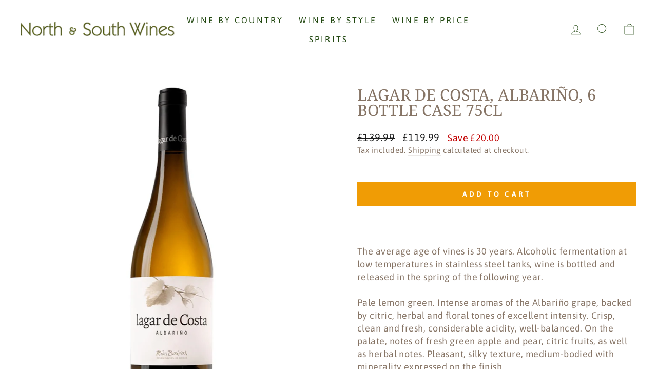

--- FILE ---
content_type: text/html; charset=utf-8
request_url: https://northandsouthwines.co.uk/collections/spain/products/copy-of-el-jardin-de-lucia-albarino-rias-baixas-6-bottle-case-75cl-2
body_size: 22804
content:
<!doctype html>
<html class="no-js" lang="en" dir="ltr">
<head>
  <script>
    window.dataLayer = window.dataLayer || [];
</script>
<!-- Google Tag Manager -->
<script>(function(w,d,s,l,i){w[l]=w[l]||[];w[l].push({'gtm.start':
new Date().getTime(),event:'gtm.js'});var f=d.getElementsByTagName(s)[0],
j=d.createElement(s),dl=l!='dataLayer'?'&l='+l:'';j.async=true;j.src=
'https://www.googletagmanager.com/gtm.js?id='+i+dl;f.parentNode.insertBefore(j,f);
})(window,document,'script','dataLayer','GTM-568M9XZ');</script>
<!-- End Google Tag Manager -->
  <meta charset="utf-8">
  <meta http-equiv="X-UA-Compatible" content="IE=edge,chrome=1">
  <meta name="viewport" content="width=device-width,initial-scale=1">
  <meta name="theme-color" content="#f09c05">
  <link rel="canonical" href="https://northandsouthwines.co.uk/products/copy-of-el-jardin-de-lucia-albarino-rias-baixas-6-bottle-case-75cl-2">
  <link rel="preconnect" href="https://cdn.shopify.com">
  <link rel="preconnect" href="https://fonts.shopifycdn.com">
  <link rel="dns-prefetch" href="https://productreviews.shopifycdn.com">
  <link rel="dns-prefetch" href="https://ajax.googleapis.com">
  <link rel="dns-prefetch" href="https://maps.googleapis.com">
  <link rel="dns-prefetch" href="https://maps.gstatic.com"><link rel="shortcut icon" href="//northandsouthwines.co.uk/cdn/shop/files/wine_favicon_32x32.jpg?v=1614311602" type="image/png" /><title>Lagar de Costa, Albariño, 6 Bottle Case 75cl
&ndash; North &amp; South Wines
</title>
<meta name="description" content="The average age of vines is 30 years. Alcoholic fermentation at low temperatures in stainless steel tanks, wine is bottled and released in the spring of the following year. Pale lemon green. Intense aromas of the Albariño grape, backed by citric, herbal and floral tones of excellent intensity. Crisp, clean and fresh, c"><meta property="og:site_name" content="North &amp; South Wines">
  <meta property="og:url" content="https://northandsouthwines.co.uk/products/copy-of-el-jardin-de-lucia-albarino-rias-baixas-6-bottle-case-75cl-2">
  <meta property="og:title" content="Lagar de Costa, Albariño, 6 Bottle Case 75cl">
  <meta property="og:type" content="product">
  <meta property="og:description" content="The average age of vines is 30 years. Alcoholic fermentation at low temperatures in stainless steel tanks, wine is bottled and released in the spring of the following year. Pale lemon green. Intense aromas of the Albariño grape, backed by citric, herbal and floral tones of excellent intensity. Crisp, clean and fresh, c"><meta property="og:image" content="http://northandsouthwines.co.uk/cdn/shop/products/image_610b74ef-f4b7-42f6-86f2-5c8894b00a2c.jpg?v=1616587182">
    <meta property="og:image:secure_url" content="https://northandsouthwines.co.uk/cdn/shop/products/image_610b74ef-f4b7-42f6-86f2-5c8894b00a2c.jpg?v=1616587182">
    <meta property="og:image:width" content="1200">
    <meta property="og:image:height" content="1200"><meta name="twitter:site" content="@">
  <meta name="twitter:card" content="summary_large_image">
  <meta name="twitter:title" content="Lagar de Costa, Albariño, 6 Bottle Case 75cl">
  <meta name="twitter:description" content="The average age of vines is 30 years. Alcoholic fermentation at low temperatures in stainless steel tanks, wine is bottled and released in the spring of the following year. Pale lemon green. Intense aromas of the Albariño grape, backed by citric, herbal and floral tones of excellent intensity. Crisp, clean and fresh, c">
<style data-shopify>@font-face {
  font-family: "Noto Serif";
  font-weight: 400;
  font-style: normal;
  font-display: swap;
  src: url("//northandsouthwines.co.uk/cdn/fonts/noto_serif/notoserif_n4.157efcc933874b41c43d5a6a81253eedd9845384.woff2") format("woff2"),
       url("//northandsouthwines.co.uk/cdn/fonts/noto_serif/notoserif_n4.e95a8b0e448c8154cafc9526753c78ba0f8e894e.woff") format("woff");
}

  @font-face {
  font-family: Asap;
  font-weight: 400;
  font-style: normal;
  font-display: swap;
  src: url("//northandsouthwines.co.uk/cdn/fonts/asap/asap_n4.994be5d5211fe3b2dda4ebd41cf2b04f4dfe140e.woff2") format("woff2"),
       url("//northandsouthwines.co.uk/cdn/fonts/asap/asap_n4.e7f26429238df8651924f4a97a5e9467c7cf683b.woff") format("woff");
}


  @font-face {
  font-family: Asap;
  font-weight: 600;
  font-style: normal;
  font-display: swap;
  src: url("//northandsouthwines.co.uk/cdn/fonts/asap/asap_n6.362dcbce09b19d24e889848dbf7f3d031829e245.woff2") format("woff2"),
       url("//northandsouthwines.co.uk/cdn/fonts/asap/asap_n6.d685db74f4b046084dd5425d2a283dee915f6f31.woff") format("woff");
}

  @font-face {
  font-family: Asap;
  font-weight: 400;
  font-style: italic;
  font-display: swap;
  src: url("//northandsouthwines.co.uk/cdn/fonts/asap/asap_i4.3c59c01b158892bd0ef8b61bc7f081c23ae9b42e.woff2") format("woff2"),
       url("//northandsouthwines.co.uk/cdn/fonts/asap/asap_i4.014f2bc4fda2741d520d341143cf61b2d5e0d21e.woff") format("woff");
}

  @font-face {
  font-family: Asap;
  font-weight: 600;
  font-style: italic;
  font-display: swap;
  src: url("//northandsouthwines.co.uk/cdn/fonts/asap/asap_i6.0b6ab97998548b59d6246d40b6dfc47b4bcfdd82.woff2") format("woff2"),
       url("//northandsouthwines.co.uk/cdn/fonts/asap/asap_i6.7a4f5e532d0ed4bb93b5a7f6f1a64de5b464ca84.woff") format("woff");
}

</style><link href="//northandsouthwines.co.uk/cdn/shop/t/31/assets/theme.css?v=56492819423975477041697475816" rel="stylesheet" type="text/css" media="all" />
<style data-shopify>:root {
    --typeHeaderPrimary: "Noto Serif";
    --typeHeaderFallback: serif;
    --typeHeaderSize: 36px;
    --typeHeaderWeight: 400;
    --typeHeaderLineHeight: 1;
    --typeHeaderSpacing: 0.0em;

    --typeBasePrimary:Asap;
    --typeBaseFallback:sans-serif;
    --typeBaseSize: 18px;
    --typeBaseWeight: 400;
    --typeBaseSpacing: 0.025em;
    --typeBaseLineHeight: 1.4;

    --typeCollectionTitle: 20px;

    --iconWeight: 2px;
    --iconLinecaps: miter;

    
      --buttonRadius: 0px;
    

    --colorGridOverlayOpacity: 0.1;
  }

  .placeholder-content {
    background-image: linear-gradient(100deg, #ffffff 40%, #f7f7f7 63%, #ffffff 79%);
  }</style><script>
    document.documentElement.className = document.documentElement.className.replace('no-js', 'js');

    window.theme = window.theme || {};
    theme.routes = {
      home: "/",
      cart: "/cart.js",
      cartPage: "/cart",
      cartAdd: "/cart/add.js",
      cartChange: "/cart/change.js",
      search: "/search"
    };
    theme.strings = {
      soldOut: "Sold Out",
      unavailable: "Unavailable",
      inStockLabel: "In stock, ready to ship",
      stockLabel: "Low stock - [count] items left",
      willNotShipUntil: "Ready to ship [date]",
      willBeInStockAfter: "Back in stock [date]",
      waitingForStock: "Inventory on the way",
      savePrice: "Save [saved_amount]",
      cartEmpty: "Your cart is currently empty.",
      cartTermsConfirmation: "You must agree with the terms and conditions of sales to check out",
      searchCollections: "Collections:",
      searchPages: "Pages:",
      searchArticles: "Articles:"
    };
    theme.settings = {
      dynamicVariantsEnable: true,
      cartType: "drawer",
      isCustomerTemplate: false,
      moneyFormat: "\u0026pound;{{amount}}",
      saveType: "dollar",
      productImageSize: "natural",
      productImageCover: false,
      predictiveSearch: true,
      predictiveSearchType: "product",
      quickView: false,
      themeName: 'Impulse',
      themeVersion: "6.0.1"
    };
  </script>

  <script>window.performance && window.performance.mark && window.performance.mark('shopify.content_for_header.start');</script><meta name="google-site-verification" content="9Ap62USOC0tjWLWnJdf2ETnfj-CuhE7IhUhEQGajQi0">
<meta name="google-site-verification" content="_RlUOBh8xtnOWzurBGep5Ewua1mYic3RCNS337SUxzA">
<meta id="shopify-digital-wallet" name="shopify-digital-wallet" content="/1077082/digital_wallets/dialog">
<meta name="shopify-checkout-api-token" content="0e26044fda17081072bebf993371fd3a">
<link rel="alternate" type="application/json+oembed" href="https://northandsouthwines.co.uk/products/copy-of-el-jardin-de-lucia-albarino-rias-baixas-6-bottle-case-75cl-2.oembed">
<script async="async" src="/checkouts/internal/preloads.js?locale=en-GB"></script>
<link rel="preconnect" href="https://shop.app" crossorigin="anonymous">
<script async="async" src="https://shop.app/checkouts/internal/preloads.js?locale=en-GB&shop_id=1077082" crossorigin="anonymous"></script>
<script id="apple-pay-shop-capabilities" type="application/json">{"shopId":1077082,"countryCode":"GB","currencyCode":"GBP","merchantCapabilities":["supports3DS"],"merchantId":"gid:\/\/shopify\/Shop\/1077082","merchantName":"North \u0026 South Wines","requiredBillingContactFields":["postalAddress","email","phone"],"requiredShippingContactFields":["postalAddress","email","phone"],"shippingType":"shipping","supportedNetworks":["visa","maestro","masterCard","amex","discover","elo"],"total":{"type":"pending","label":"North \u0026 South Wines","amount":"1.00"},"shopifyPaymentsEnabled":true,"supportsSubscriptions":true}</script>
<script id="shopify-features" type="application/json">{"accessToken":"0e26044fda17081072bebf993371fd3a","betas":["rich-media-storefront-analytics"],"domain":"northandsouthwines.co.uk","predictiveSearch":true,"shopId":1077082,"locale":"en"}</script>
<script>var Shopify = Shopify || {};
Shopify.shop = "northandsouthwines.myshopify.com";
Shopify.locale = "en";
Shopify.currency = {"active":"GBP","rate":"1.0"};
Shopify.country = "GB";
Shopify.theme = {"name":"Copy of Impulse pictonix.co (updated 5 july)","id":121275220071,"schema_name":"Impulse","schema_version":"6.0.1","theme_store_id":857,"role":"main"};
Shopify.theme.handle = "null";
Shopify.theme.style = {"id":null,"handle":null};
Shopify.cdnHost = "northandsouthwines.co.uk/cdn";
Shopify.routes = Shopify.routes || {};
Shopify.routes.root = "/";</script>
<script type="module">!function(o){(o.Shopify=o.Shopify||{}).modules=!0}(window);</script>
<script>!function(o){function n(){var o=[];function n(){o.push(Array.prototype.slice.apply(arguments))}return n.q=o,n}var t=o.Shopify=o.Shopify||{};t.loadFeatures=n(),t.autoloadFeatures=n()}(window);</script>
<script>
  window.ShopifyPay = window.ShopifyPay || {};
  window.ShopifyPay.apiHost = "shop.app\/pay";
  window.ShopifyPay.redirectState = null;
</script>
<script id="shop-js-analytics" type="application/json">{"pageType":"product"}</script>
<script defer="defer" async type="module" src="//northandsouthwines.co.uk/cdn/shopifycloud/shop-js/modules/v2/client.init-shop-cart-sync_BdyHc3Nr.en.esm.js"></script>
<script defer="defer" async type="module" src="//northandsouthwines.co.uk/cdn/shopifycloud/shop-js/modules/v2/chunk.common_Daul8nwZ.esm.js"></script>
<script type="module">
  await import("//northandsouthwines.co.uk/cdn/shopifycloud/shop-js/modules/v2/client.init-shop-cart-sync_BdyHc3Nr.en.esm.js");
await import("//northandsouthwines.co.uk/cdn/shopifycloud/shop-js/modules/v2/chunk.common_Daul8nwZ.esm.js");

  window.Shopify.SignInWithShop?.initShopCartSync?.({"fedCMEnabled":true,"windoidEnabled":true});

</script>
<script>
  window.Shopify = window.Shopify || {};
  if (!window.Shopify.featureAssets) window.Shopify.featureAssets = {};
  window.Shopify.featureAssets['shop-js'] = {"shop-cart-sync":["modules/v2/client.shop-cart-sync_QYOiDySF.en.esm.js","modules/v2/chunk.common_Daul8nwZ.esm.js"],"init-fed-cm":["modules/v2/client.init-fed-cm_DchLp9rc.en.esm.js","modules/v2/chunk.common_Daul8nwZ.esm.js"],"shop-button":["modules/v2/client.shop-button_OV7bAJc5.en.esm.js","modules/v2/chunk.common_Daul8nwZ.esm.js"],"init-windoid":["modules/v2/client.init-windoid_DwxFKQ8e.en.esm.js","modules/v2/chunk.common_Daul8nwZ.esm.js"],"shop-cash-offers":["modules/v2/client.shop-cash-offers_DWtL6Bq3.en.esm.js","modules/v2/chunk.common_Daul8nwZ.esm.js","modules/v2/chunk.modal_CQq8HTM6.esm.js"],"shop-toast-manager":["modules/v2/client.shop-toast-manager_CX9r1SjA.en.esm.js","modules/v2/chunk.common_Daul8nwZ.esm.js"],"init-shop-email-lookup-coordinator":["modules/v2/client.init-shop-email-lookup-coordinator_UhKnw74l.en.esm.js","modules/v2/chunk.common_Daul8nwZ.esm.js"],"pay-button":["modules/v2/client.pay-button_DzxNnLDY.en.esm.js","modules/v2/chunk.common_Daul8nwZ.esm.js"],"avatar":["modules/v2/client.avatar_BTnouDA3.en.esm.js"],"init-shop-cart-sync":["modules/v2/client.init-shop-cart-sync_BdyHc3Nr.en.esm.js","modules/v2/chunk.common_Daul8nwZ.esm.js"],"shop-login-button":["modules/v2/client.shop-login-button_D8B466_1.en.esm.js","modules/v2/chunk.common_Daul8nwZ.esm.js","modules/v2/chunk.modal_CQq8HTM6.esm.js"],"init-customer-accounts-sign-up":["modules/v2/client.init-customer-accounts-sign-up_C8fpPm4i.en.esm.js","modules/v2/client.shop-login-button_D8B466_1.en.esm.js","modules/v2/chunk.common_Daul8nwZ.esm.js","modules/v2/chunk.modal_CQq8HTM6.esm.js"],"init-shop-for-new-customer-accounts":["modules/v2/client.init-shop-for-new-customer-accounts_CVTO0Ztu.en.esm.js","modules/v2/client.shop-login-button_D8B466_1.en.esm.js","modules/v2/chunk.common_Daul8nwZ.esm.js","modules/v2/chunk.modal_CQq8HTM6.esm.js"],"init-customer-accounts":["modules/v2/client.init-customer-accounts_dRgKMfrE.en.esm.js","modules/v2/client.shop-login-button_D8B466_1.en.esm.js","modules/v2/chunk.common_Daul8nwZ.esm.js","modules/v2/chunk.modal_CQq8HTM6.esm.js"],"shop-follow-button":["modules/v2/client.shop-follow-button_CkZpjEct.en.esm.js","modules/v2/chunk.common_Daul8nwZ.esm.js","modules/v2/chunk.modal_CQq8HTM6.esm.js"],"lead-capture":["modules/v2/client.lead-capture_BntHBhfp.en.esm.js","modules/v2/chunk.common_Daul8nwZ.esm.js","modules/v2/chunk.modal_CQq8HTM6.esm.js"],"checkout-modal":["modules/v2/client.checkout-modal_CfxcYbTm.en.esm.js","modules/v2/chunk.common_Daul8nwZ.esm.js","modules/v2/chunk.modal_CQq8HTM6.esm.js"],"shop-login":["modules/v2/client.shop-login_Da4GZ2H6.en.esm.js","modules/v2/chunk.common_Daul8nwZ.esm.js","modules/v2/chunk.modal_CQq8HTM6.esm.js"],"payment-terms":["modules/v2/client.payment-terms_MV4M3zvL.en.esm.js","modules/v2/chunk.common_Daul8nwZ.esm.js","modules/v2/chunk.modal_CQq8HTM6.esm.js"]};
</script>
<script>(function() {
  var isLoaded = false;
  function asyncLoad() {
    if (isLoaded) return;
    isLoaded = true;
    var urls = ["https:\/\/chimpstatic.com\/mcjs-connected\/js\/users\/2564763a1eac9fdc0dc2d982f\/b3fe7e8e513db20e93e1c6e60.js?shop=northandsouthwines.myshopify.com","https:\/\/easygdpr.b-cdn.net\/v\/1553540745\/gdpr.min.js?shop=northandsouthwines.myshopify.com","https:\/\/assets.tapcart.com\/__tc-ck-loader\/index.js?appId=XBcsS0oTM0\u0026environment=production\u0026shop=northandsouthwines.myshopify.com","https:\/\/cdn.hextom.com\/js\/freeshippingbar.js?shop=northandsouthwines.myshopify.com"];
    for (var i = 0; i < urls.length; i++) {
      var s = document.createElement('script');
      s.type = 'text/javascript';
      s.async = true;
      s.src = urls[i];
      var x = document.getElementsByTagName('script')[0];
      x.parentNode.insertBefore(s, x);
    }
  };
  if(window.attachEvent) {
    window.attachEvent('onload', asyncLoad);
  } else {
    window.addEventListener('load', asyncLoad, false);
  }
})();</script>
<script id="__st">var __st={"a":1077082,"offset":0,"reqid":"c069cd67-572b-461a-b6dc-daf7d7321346-1769009233","pageurl":"northandsouthwines.co.uk\/collections\/spain\/products\/copy-of-el-jardin-de-lucia-albarino-rias-baixas-6-bottle-case-75cl-2","u":"fe675f90cbd3","p":"product","rtyp":"product","rid":6544444948583};</script>
<script>window.ShopifyPaypalV4VisibilityTracking = true;</script>
<script id="captcha-bootstrap">!function(){'use strict';const t='contact',e='account',n='new_comment',o=[[t,t],['blogs',n],['comments',n],[t,'customer']],c=[[e,'customer_login'],[e,'guest_login'],[e,'recover_customer_password'],[e,'create_customer']],r=t=>t.map((([t,e])=>`form[action*='/${t}']:not([data-nocaptcha='true']) input[name='form_type'][value='${e}']`)).join(','),a=t=>()=>t?[...document.querySelectorAll(t)].map((t=>t.form)):[];function s(){const t=[...o],e=r(t);return a(e)}const i='password',u='form_key',d=['recaptcha-v3-token','g-recaptcha-response','h-captcha-response',i],f=()=>{try{return window.sessionStorage}catch{return}},m='__shopify_v',_=t=>t.elements[u];function p(t,e,n=!1){try{const o=window.sessionStorage,c=JSON.parse(o.getItem(e)),{data:r}=function(t){const{data:e,action:n}=t;return t[m]||n?{data:e,action:n}:{data:t,action:n}}(c);for(const[e,n]of Object.entries(r))t.elements[e]&&(t.elements[e].value=n);n&&o.removeItem(e)}catch(o){console.error('form repopulation failed',{error:o})}}const l='form_type',E='cptcha';function T(t){t.dataset[E]=!0}const w=window,h=w.document,L='Shopify',v='ce_forms',y='captcha';let A=!1;((t,e)=>{const n=(g='f06e6c50-85a8-45c8-87d0-21a2b65856fe',I='https://cdn.shopify.com/shopifycloud/storefront-forms-hcaptcha/ce_storefront_forms_captcha_hcaptcha.v1.5.2.iife.js',D={infoText:'Protected by hCaptcha',privacyText:'Privacy',termsText:'Terms'},(t,e,n)=>{const o=w[L][v],c=o.bindForm;if(c)return c(t,g,e,D).then(n);var r;o.q.push([[t,g,e,D],n]),r=I,A||(h.body.append(Object.assign(h.createElement('script'),{id:'captcha-provider',async:!0,src:r})),A=!0)});var g,I,D;w[L]=w[L]||{},w[L][v]=w[L][v]||{},w[L][v].q=[],w[L][y]=w[L][y]||{},w[L][y].protect=function(t,e){n(t,void 0,e),T(t)},Object.freeze(w[L][y]),function(t,e,n,w,h,L){const[v,y,A,g]=function(t,e,n){const i=e?o:[],u=t?c:[],d=[...i,...u],f=r(d),m=r(i),_=r(d.filter((([t,e])=>n.includes(e))));return[a(f),a(m),a(_),s()]}(w,h,L),I=t=>{const e=t.target;return e instanceof HTMLFormElement?e:e&&e.form},D=t=>v().includes(t);t.addEventListener('submit',(t=>{const e=I(t);if(!e)return;const n=D(e)&&!e.dataset.hcaptchaBound&&!e.dataset.recaptchaBound,o=_(e),c=g().includes(e)&&(!o||!o.value);(n||c)&&t.preventDefault(),c&&!n&&(function(t){try{if(!f())return;!function(t){const e=f();if(!e)return;const n=_(t);if(!n)return;const o=n.value;o&&e.removeItem(o)}(t);const e=Array.from(Array(32),(()=>Math.random().toString(36)[2])).join('');!function(t,e){_(t)||t.append(Object.assign(document.createElement('input'),{type:'hidden',name:u})),t.elements[u].value=e}(t,e),function(t,e){const n=f();if(!n)return;const o=[...t.querySelectorAll(`input[type='${i}']`)].map((({name:t})=>t)),c=[...d,...o],r={};for(const[a,s]of new FormData(t).entries())c.includes(a)||(r[a]=s);n.setItem(e,JSON.stringify({[m]:1,action:t.action,data:r}))}(t,e)}catch(e){console.error('failed to persist form',e)}}(e),e.submit())}));const S=(t,e)=>{t&&!t.dataset[E]&&(n(t,e.some((e=>e===t))),T(t))};for(const o of['focusin','change'])t.addEventListener(o,(t=>{const e=I(t);D(e)&&S(e,y())}));const B=e.get('form_key'),M=e.get(l),P=B&&M;t.addEventListener('DOMContentLoaded',(()=>{const t=y();if(P)for(const e of t)e.elements[l].value===M&&p(e,B);[...new Set([...A(),...v().filter((t=>'true'===t.dataset.shopifyCaptcha))])].forEach((e=>S(e,t)))}))}(h,new URLSearchParams(w.location.search),n,t,e,['guest_login'])})(!0,!0)}();</script>
<script integrity="sha256-4kQ18oKyAcykRKYeNunJcIwy7WH5gtpwJnB7kiuLZ1E=" data-source-attribution="shopify.loadfeatures" defer="defer" src="//northandsouthwines.co.uk/cdn/shopifycloud/storefront/assets/storefront/load_feature-a0a9edcb.js" crossorigin="anonymous"></script>
<script crossorigin="anonymous" defer="defer" src="//northandsouthwines.co.uk/cdn/shopifycloud/storefront/assets/shopify_pay/storefront-65b4c6d7.js?v=20250812"></script>
<script data-source-attribution="shopify.dynamic_checkout.dynamic.init">var Shopify=Shopify||{};Shopify.PaymentButton=Shopify.PaymentButton||{isStorefrontPortableWallets:!0,init:function(){window.Shopify.PaymentButton.init=function(){};var t=document.createElement("script");t.src="https://northandsouthwines.co.uk/cdn/shopifycloud/portable-wallets/latest/portable-wallets.en.js",t.type="module",document.head.appendChild(t)}};
</script>
<script data-source-attribution="shopify.dynamic_checkout.buyer_consent">
  function portableWalletsHideBuyerConsent(e){var t=document.getElementById("shopify-buyer-consent"),n=document.getElementById("shopify-subscription-policy-button");t&&n&&(t.classList.add("hidden"),t.setAttribute("aria-hidden","true"),n.removeEventListener("click",e))}function portableWalletsShowBuyerConsent(e){var t=document.getElementById("shopify-buyer-consent"),n=document.getElementById("shopify-subscription-policy-button");t&&n&&(t.classList.remove("hidden"),t.removeAttribute("aria-hidden"),n.addEventListener("click",e))}window.Shopify?.PaymentButton&&(window.Shopify.PaymentButton.hideBuyerConsent=portableWalletsHideBuyerConsent,window.Shopify.PaymentButton.showBuyerConsent=portableWalletsShowBuyerConsent);
</script>
<script data-source-attribution="shopify.dynamic_checkout.cart.bootstrap">document.addEventListener("DOMContentLoaded",(function(){function t(){return document.querySelector("shopify-accelerated-checkout-cart, shopify-accelerated-checkout")}if(t())Shopify.PaymentButton.init();else{new MutationObserver((function(e,n){t()&&(Shopify.PaymentButton.init(),n.disconnect())})).observe(document.body,{childList:!0,subtree:!0})}}));
</script>
<script id='scb4127' type='text/javascript' async='' src='https://northandsouthwines.co.uk/cdn/shopifycloud/privacy-banner/storefront-banner.js'></script><link id="shopify-accelerated-checkout-styles" rel="stylesheet" media="screen" href="https://northandsouthwines.co.uk/cdn/shopifycloud/portable-wallets/latest/accelerated-checkout-backwards-compat.css" crossorigin="anonymous">
<style id="shopify-accelerated-checkout-cart">
        #shopify-buyer-consent {
  margin-top: 1em;
  display: inline-block;
  width: 100%;
}

#shopify-buyer-consent.hidden {
  display: none;
}

#shopify-subscription-policy-button {
  background: none;
  border: none;
  padding: 0;
  text-decoration: underline;
  font-size: inherit;
  cursor: pointer;
}

#shopify-subscription-policy-button::before {
  box-shadow: none;
}

      </style>

<script>window.performance && window.performance.mark && window.performance.mark('shopify.content_for_header.end');</script>

  <script src="//northandsouthwines.co.uk/cdn/shop/t/31/assets/vendor-scripts-v11.js" defer="defer"></script><script src="//northandsouthwines.co.uk/cdn/shop/t/31/assets/theme.js?v=47592256396192681461656057648" defer="defer"></script><link href="https://monorail-edge.shopifysvc.com" rel="dns-prefetch">
<script>(function(){if ("sendBeacon" in navigator && "performance" in window) {try {var session_token_from_headers = performance.getEntriesByType('navigation')[0].serverTiming.find(x => x.name == '_s').description;} catch {var session_token_from_headers = undefined;}var session_cookie_matches = document.cookie.match(/_shopify_s=([^;]*)/);var session_token_from_cookie = session_cookie_matches && session_cookie_matches.length === 2 ? session_cookie_matches[1] : "";var session_token = session_token_from_headers || session_token_from_cookie || "";function handle_abandonment_event(e) {var entries = performance.getEntries().filter(function(entry) {return /monorail-edge.shopifysvc.com/.test(entry.name);});if (!window.abandonment_tracked && entries.length === 0) {window.abandonment_tracked = true;var currentMs = Date.now();var navigation_start = performance.timing.navigationStart;var payload = {shop_id: 1077082,url: window.location.href,navigation_start,duration: currentMs - navigation_start,session_token,page_type: "product"};window.navigator.sendBeacon("https://monorail-edge.shopifysvc.com/v1/produce", JSON.stringify({schema_id: "online_store_buyer_site_abandonment/1.1",payload: payload,metadata: {event_created_at_ms: currentMs,event_sent_at_ms: currentMs}}));}}window.addEventListener('pagehide', handle_abandonment_event);}}());</script>
<script id="web-pixels-manager-setup">(function e(e,d,r,n,o){if(void 0===o&&(o={}),!Boolean(null===(a=null===(i=window.Shopify)||void 0===i?void 0:i.analytics)||void 0===a?void 0:a.replayQueue)){var i,a;window.Shopify=window.Shopify||{};var t=window.Shopify;t.analytics=t.analytics||{};var s=t.analytics;s.replayQueue=[],s.publish=function(e,d,r){return s.replayQueue.push([e,d,r]),!0};try{self.performance.mark("wpm:start")}catch(e){}var l=function(){var e={modern:/Edge?\/(1{2}[4-9]|1[2-9]\d|[2-9]\d{2}|\d{4,})\.\d+(\.\d+|)|Firefox\/(1{2}[4-9]|1[2-9]\d|[2-9]\d{2}|\d{4,})\.\d+(\.\d+|)|Chrom(ium|e)\/(9{2}|\d{3,})\.\d+(\.\d+|)|(Maci|X1{2}).+ Version\/(15\.\d+|(1[6-9]|[2-9]\d|\d{3,})\.\d+)([,.]\d+|)( \(\w+\)|)( Mobile\/\w+|) Safari\/|Chrome.+OPR\/(9{2}|\d{3,})\.\d+\.\d+|(CPU[ +]OS|iPhone[ +]OS|CPU[ +]iPhone|CPU IPhone OS|CPU iPad OS)[ +]+(15[._]\d+|(1[6-9]|[2-9]\d|\d{3,})[._]\d+)([._]\d+|)|Android:?[ /-](13[3-9]|1[4-9]\d|[2-9]\d{2}|\d{4,})(\.\d+|)(\.\d+|)|Android.+Firefox\/(13[5-9]|1[4-9]\d|[2-9]\d{2}|\d{4,})\.\d+(\.\d+|)|Android.+Chrom(ium|e)\/(13[3-9]|1[4-9]\d|[2-9]\d{2}|\d{4,})\.\d+(\.\d+|)|SamsungBrowser\/([2-9]\d|\d{3,})\.\d+/,legacy:/Edge?\/(1[6-9]|[2-9]\d|\d{3,})\.\d+(\.\d+|)|Firefox\/(5[4-9]|[6-9]\d|\d{3,})\.\d+(\.\d+|)|Chrom(ium|e)\/(5[1-9]|[6-9]\d|\d{3,})\.\d+(\.\d+|)([\d.]+$|.*Safari\/(?![\d.]+ Edge\/[\d.]+$))|(Maci|X1{2}).+ Version\/(10\.\d+|(1[1-9]|[2-9]\d|\d{3,})\.\d+)([,.]\d+|)( \(\w+\)|)( Mobile\/\w+|) Safari\/|Chrome.+OPR\/(3[89]|[4-9]\d|\d{3,})\.\d+\.\d+|(CPU[ +]OS|iPhone[ +]OS|CPU[ +]iPhone|CPU IPhone OS|CPU iPad OS)[ +]+(10[._]\d+|(1[1-9]|[2-9]\d|\d{3,})[._]\d+)([._]\d+|)|Android:?[ /-](13[3-9]|1[4-9]\d|[2-9]\d{2}|\d{4,})(\.\d+|)(\.\d+|)|Mobile Safari.+OPR\/([89]\d|\d{3,})\.\d+\.\d+|Android.+Firefox\/(13[5-9]|1[4-9]\d|[2-9]\d{2}|\d{4,})\.\d+(\.\d+|)|Android.+Chrom(ium|e)\/(13[3-9]|1[4-9]\d|[2-9]\d{2}|\d{4,})\.\d+(\.\d+|)|Android.+(UC? ?Browser|UCWEB|U3)[ /]?(15\.([5-9]|\d{2,})|(1[6-9]|[2-9]\d|\d{3,})\.\d+)\.\d+|SamsungBrowser\/(5\.\d+|([6-9]|\d{2,})\.\d+)|Android.+MQ{2}Browser\/(14(\.(9|\d{2,})|)|(1[5-9]|[2-9]\d|\d{3,})(\.\d+|))(\.\d+|)|K[Aa][Ii]OS\/(3\.\d+|([4-9]|\d{2,})\.\d+)(\.\d+|)/},d=e.modern,r=e.legacy,n=navigator.userAgent;return n.match(d)?"modern":n.match(r)?"legacy":"unknown"}(),u="modern"===l?"modern":"legacy",c=(null!=n?n:{modern:"",legacy:""})[u],f=function(e){return[e.baseUrl,"/wpm","/b",e.hashVersion,"modern"===e.buildTarget?"m":"l",".js"].join("")}({baseUrl:d,hashVersion:r,buildTarget:u}),m=function(e){var d=e.version,r=e.bundleTarget,n=e.surface,o=e.pageUrl,i=e.monorailEndpoint;return{emit:function(e){var a=e.status,t=e.errorMsg,s=(new Date).getTime(),l=JSON.stringify({metadata:{event_sent_at_ms:s},events:[{schema_id:"web_pixels_manager_load/3.1",payload:{version:d,bundle_target:r,page_url:o,status:a,surface:n,error_msg:t},metadata:{event_created_at_ms:s}}]});if(!i)return console&&console.warn&&console.warn("[Web Pixels Manager] No Monorail endpoint provided, skipping logging."),!1;try{return self.navigator.sendBeacon.bind(self.navigator)(i,l)}catch(e){}var u=new XMLHttpRequest;try{return u.open("POST",i,!0),u.setRequestHeader("Content-Type","text/plain"),u.send(l),!0}catch(e){return console&&console.warn&&console.warn("[Web Pixels Manager] Got an unhandled error while logging to Monorail."),!1}}}}({version:r,bundleTarget:l,surface:e.surface,pageUrl:self.location.href,monorailEndpoint:e.monorailEndpoint});try{o.browserTarget=l,function(e){var d=e.src,r=e.async,n=void 0===r||r,o=e.onload,i=e.onerror,a=e.sri,t=e.scriptDataAttributes,s=void 0===t?{}:t,l=document.createElement("script"),u=document.querySelector("head"),c=document.querySelector("body");if(l.async=n,l.src=d,a&&(l.integrity=a,l.crossOrigin="anonymous"),s)for(var f in s)if(Object.prototype.hasOwnProperty.call(s,f))try{l.dataset[f]=s[f]}catch(e){}if(o&&l.addEventListener("load",o),i&&l.addEventListener("error",i),u)u.appendChild(l);else{if(!c)throw new Error("Did not find a head or body element to append the script");c.appendChild(l)}}({src:f,async:!0,onload:function(){if(!function(){var e,d;return Boolean(null===(d=null===(e=window.Shopify)||void 0===e?void 0:e.analytics)||void 0===d?void 0:d.initialized)}()){var d=window.webPixelsManager.init(e)||void 0;if(d){var r=window.Shopify.analytics;r.replayQueue.forEach((function(e){var r=e[0],n=e[1],o=e[2];d.publishCustomEvent(r,n,o)})),r.replayQueue=[],r.publish=d.publishCustomEvent,r.visitor=d.visitor,r.initialized=!0}}},onerror:function(){return m.emit({status:"failed",errorMsg:"".concat(f," has failed to load")})},sri:function(e){var d=/^sha384-[A-Za-z0-9+/=]+$/;return"string"==typeof e&&d.test(e)}(c)?c:"",scriptDataAttributes:o}),m.emit({status:"loading"})}catch(e){m.emit({status:"failed",errorMsg:(null==e?void 0:e.message)||"Unknown error"})}}})({shopId: 1077082,storefrontBaseUrl: "https://northandsouthwines.co.uk",extensionsBaseUrl: "https://extensions.shopifycdn.com/cdn/shopifycloud/web-pixels-manager",monorailEndpoint: "https://monorail-edge.shopifysvc.com/unstable/produce_batch",surface: "storefront-renderer",enabledBetaFlags: ["2dca8a86"],webPixelsConfigList: [{"id":"242614375","configuration":"{\"config\":\"{\\\"pixel_id\\\":\\\"G-ZSDJLSCHNE\\\",\\\"target_country\\\":\\\"GB\\\",\\\"gtag_events\\\":[{\\\"type\\\":\\\"search\\\",\\\"action_label\\\":[\\\"G-ZSDJLSCHNE\\\",\\\"AW-982551525\\\/AwrxCPLIn4sBEOWXwtQD\\\"]},{\\\"type\\\":\\\"begin_checkout\\\",\\\"action_label\\\":[\\\"G-ZSDJLSCHNE\\\",\\\"AW-982551525\\\/b92ICO_In4sBEOWXwtQD\\\"]},{\\\"type\\\":\\\"view_item\\\",\\\"action_label\\\":[\\\"G-ZSDJLSCHNE\\\",\\\"AW-982551525\\\/C4FXCOnIn4sBEOWXwtQD\\\",\\\"MC-QP8RX4FY7K\\\"]},{\\\"type\\\":\\\"purchase\\\",\\\"action_label\\\":[\\\"G-ZSDJLSCHNE\\\",\\\"AW-982551525\\\/HqPXCObIn4sBEOWXwtQD\\\",\\\"MC-QP8RX4FY7K\\\"]},{\\\"type\\\":\\\"page_view\\\",\\\"action_label\\\":[\\\"G-ZSDJLSCHNE\\\",\\\"AW-982551525\\\/rSjICOPIn4sBEOWXwtQD\\\",\\\"MC-QP8RX4FY7K\\\"]},{\\\"type\\\":\\\"add_payment_info\\\",\\\"action_label\\\":[\\\"G-ZSDJLSCHNE\\\",\\\"AW-982551525\\\/_RfRCJjLn4sBEOWXwtQD\\\"]},{\\\"type\\\":\\\"add_to_cart\\\",\\\"action_label\\\":[\\\"G-ZSDJLSCHNE\\\",\\\"AW-982551525\\\/_6u5COzIn4sBEOWXwtQD\\\"]}],\\\"enable_monitoring_mode\\\":false}\"}","eventPayloadVersion":"v1","runtimeContext":"OPEN","scriptVersion":"b2a88bafab3e21179ed38636efcd8a93","type":"APP","apiClientId":1780363,"privacyPurposes":[],"dataSharingAdjustments":{"protectedCustomerApprovalScopes":["read_customer_address","read_customer_email","read_customer_name","read_customer_personal_data","read_customer_phone"]}},{"id":"167772536","eventPayloadVersion":"v1","runtimeContext":"LAX","scriptVersion":"1","type":"CUSTOM","privacyPurposes":["MARKETING"],"name":"Meta pixel (migrated)"},{"id":"shopify-app-pixel","configuration":"{}","eventPayloadVersion":"v1","runtimeContext":"STRICT","scriptVersion":"0450","apiClientId":"shopify-pixel","type":"APP","privacyPurposes":["ANALYTICS","MARKETING"]},{"id":"shopify-custom-pixel","eventPayloadVersion":"v1","runtimeContext":"LAX","scriptVersion":"0450","apiClientId":"shopify-pixel","type":"CUSTOM","privacyPurposes":["ANALYTICS","MARKETING"]}],isMerchantRequest: false,initData: {"shop":{"name":"North \u0026 South Wines","paymentSettings":{"currencyCode":"GBP"},"myshopifyDomain":"northandsouthwines.myshopify.com","countryCode":"GB","storefrontUrl":"https:\/\/northandsouthwines.co.uk"},"customer":null,"cart":null,"checkout":null,"productVariants":[{"price":{"amount":119.99,"currencyCode":"GBP"},"product":{"title":"Lagar de Costa, Albariño, 6 Bottle Case 75cl","vendor":"Lagar de Costa","id":"6544444948583","untranslatedTitle":"Lagar de Costa, Albariño, 6 Bottle Case 75cl","url":"\/products\/copy-of-el-jardin-de-lucia-albarino-rias-baixas-6-bottle-case-75cl-2","type":"White Wine"},"id":"39284646740071","image":{"src":"\/\/northandsouthwines.co.uk\/cdn\/shop\/products\/image_610b74ef-f4b7-42f6-86f2-5c8894b00a2c.jpg?v=1616587182"},"sku":"Astrum M63","title":"Default Title","untranslatedTitle":"Default Title"}],"purchasingCompany":null},},"https://northandsouthwines.co.uk/cdn","fcfee988w5aeb613cpc8e4bc33m6693e112",{"modern":"","legacy":""},{"shopId":"1077082","storefrontBaseUrl":"https:\/\/northandsouthwines.co.uk","extensionBaseUrl":"https:\/\/extensions.shopifycdn.com\/cdn\/shopifycloud\/web-pixels-manager","surface":"storefront-renderer","enabledBetaFlags":"[\"2dca8a86\"]","isMerchantRequest":"false","hashVersion":"fcfee988w5aeb613cpc8e4bc33m6693e112","publish":"custom","events":"[[\"page_viewed\",{}],[\"product_viewed\",{\"productVariant\":{\"price\":{\"amount\":119.99,\"currencyCode\":\"GBP\"},\"product\":{\"title\":\"Lagar de Costa, Albariño, 6 Bottle Case 75cl\",\"vendor\":\"Lagar de Costa\",\"id\":\"6544444948583\",\"untranslatedTitle\":\"Lagar de Costa, Albariño, 6 Bottle Case 75cl\",\"url\":\"\/products\/copy-of-el-jardin-de-lucia-albarino-rias-baixas-6-bottle-case-75cl-2\",\"type\":\"White Wine\"},\"id\":\"39284646740071\",\"image\":{\"src\":\"\/\/northandsouthwines.co.uk\/cdn\/shop\/products\/image_610b74ef-f4b7-42f6-86f2-5c8894b00a2c.jpg?v=1616587182\"},\"sku\":\"Astrum M63\",\"title\":\"Default Title\",\"untranslatedTitle\":\"Default Title\"}}]]"});</script><script>
  window.ShopifyAnalytics = window.ShopifyAnalytics || {};
  window.ShopifyAnalytics.meta = window.ShopifyAnalytics.meta || {};
  window.ShopifyAnalytics.meta.currency = 'GBP';
  var meta = {"product":{"id":6544444948583,"gid":"gid:\/\/shopify\/Product\/6544444948583","vendor":"Lagar de Costa","type":"White Wine","handle":"copy-of-el-jardin-de-lucia-albarino-rias-baixas-6-bottle-case-75cl-2","variants":[{"id":39284646740071,"price":11999,"name":"Lagar de Costa, Albariño, 6 Bottle Case 75cl","public_title":null,"sku":"Astrum M63"}],"remote":false},"page":{"pageType":"product","resourceType":"product","resourceId":6544444948583,"requestId":"c069cd67-572b-461a-b6dc-daf7d7321346-1769009233"}};
  for (var attr in meta) {
    window.ShopifyAnalytics.meta[attr] = meta[attr];
  }
</script>
<script class="analytics">
  (function () {
    var customDocumentWrite = function(content) {
      var jquery = null;

      if (window.jQuery) {
        jquery = window.jQuery;
      } else if (window.Checkout && window.Checkout.$) {
        jquery = window.Checkout.$;
      }

      if (jquery) {
        jquery('body').append(content);
      }
    };

    var hasLoggedConversion = function(token) {
      if (token) {
        return document.cookie.indexOf('loggedConversion=' + token) !== -1;
      }
      return false;
    }

    var setCookieIfConversion = function(token) {
      if (token) {
        var twoMonthsFromNow = new Date(Date.now());
        twoMonthsFromNow.setMonth(twoMonthsFromNow.getMonth() + 2);

        document.cookie = 'loggedConversion=' + token + '; expires=' + twoMonthsFromNow;
      }
    }

    var trekkie = window.ShopifyAnalytics.lib = window.trekkie = window.trekkie || [];
    if (trekkie.integrations) {
      return;
    }
    trekkie.methods = [
      'identify',
      'page',
      'ready',
      'track',
      'trackForm',
      'trackLink'
    ];
    trekkie.factory = function(method) {
      return function() {
        var args = Array.prototype.slice.call(arguments);
        args.unshift(method);
        trekkie.push(args);
        return trekkie;
      };
    };
    for (var i = 0; i < trekkie.methods.length; i++) {
      var key = trekkie.methods[i];
      trekkie[key] = trekkie.factory(key);
    }
    trekkie.load = function(config) {
      trekkie.config = config || {};
      trekkie.config.initialDocumentCookie = document.cookie;
      var first = document.getElementsByTagName('script')[0];
      var script = document.createElement('script');
      script.type = 'text/javascript';
      script.onerror = function(e) {
        var scriptFallback = document.createElement('script');
        scriptFallback.type = 'text/javascript';
        scriptFallback.onerror = function(error) {
                var Monorail = {
      produce: function produce(monorailDomain, schemaId, payload) {
        var currentMs = new Date().getTime();
        var event = {
          schema_id: schemaId,
          payload: payload,
          metadata: {
            event_created_at_ms: currentMs,
            event_sent_at_ms: currentMs
          }
        };
        return Monorail.sendRequest("https://" + monorailDomain + "/v1/produce", JSON.stringify(event));
      },
      sendRequest: function sendRequest(endpointUrl, payload) {
        // Try the sendBeacon API
        if (window && window.navigator && typeof window.navigator.sendBeacon === 'function' && typeof window.Blob === 'function' && !Monorail.isIos12()) {
          var blobData = new window.Blob([payload], {
            type: 'text/plain'
          });

          if (window.navigator.sendBeacon(endpointUrl, blobData)) {
            return true;
          } // sendBeacon was not successful

        } // XHR beacon

        var xhr = new XMLHttpRequest();

        try {
          xhr.open('POST', endpointUrl);
          xhr.setRequestHeader('Content-Type', 'text/plain');
          xhr.send(payload);
        } catch (e) {
          console.log(e);
        }

        return false;
      },
      isIos12: function isIos12() {
        return window.navigator.userAgent.lastIndexOf('iPhone; CPU iPhone OS 12_') !== -1 || window.navigator.userAgent.lastIndexOf('iPad; CPU OS 12_') !== -1;
      }
    };
    Monorail.produce('monorail-edge.shopifysvc.com',
      'trekkie_storefront_load_errors/1.1',
      {shop_id: 1077082,
      theme_id: 121275220071,
      app_name: "storefront",
      context_url: window.location.href,
      source_url: "//northandsouthwines.co.uk/cdn/s/trekkie.storefront.cd680fe47e6c39ca5d5df5f0a32d569bc48c0f27.min.js"});

        };
        scriptFallback.async = true;
        scriptFallback.src = '//northandsouthwines.co.uk/cdn/s/trekkie.storefront.cd680fe47e6c39ca5d5df5f0a32d569bc48c0f27.min.js';
        first.parentNode.insertBefore(scriptFallback, first);
      };
      script.async = true;
      script.src = '//northandsouthwines.co.uk/cdn/s/trekkie.storefront.cd680fe47e6c39ca5d5df5f0a32d569bc48c0f27.min.js';
      first.parentNode.insertBefore(script, first);
    };
    trekkie.load(
      {"Trekkie":{"appName":"storefront","development":false,"defaultAttributes":{"shopId":1077082,"isMerchantRequest":null,"themeId":121275220071,"themeCityHash":"16347418837207943711","contentLanguage":"en","currency":"GBP","eventMetadataId":"830a5b64-6981-47bc-a8ba-254c6182181a"},"isServerSideCookieWritingEnabled":true,"monorailRegion":"shop_domain","enabledBetaFlags":["65f19447"]},"Session Attribution":{},"S2S":{"facebookCapiEnabled":false,"source":"trekkie-storefront-renderer","apiClientId":580111}}
    );

    var loaded = false;
    trekkie.ready(function() {
      if (loaded) return;
      loaded = true;

      window.ShopifyAnalytics.lib = window.trekkie;

      var originalDocumentWrite = document.write;
      document.write = customDocumentWrite;
      try { window.ShopifyAnalytics.merchantGoogleAnalytics.call(this); } catch(error) {};
      document.write = originalDocumentWrite;

      window.ShopifyAnalytics.lib.page(null,{"pageType":"product","resourceType":"product","resourceId":6544444948583,"requestId":"c069cd67-572b-461a-b6dc-daf7d7321346-1769009233","shopifyEmitted":true});

      var match = window.location.pathname.match(/checkouts\/(.+)\/(thank_you|post_purchase)/)
      var token = match? match[1]: undefined;
      if (!hasLoggedConversion(token)) {
        setCookieIfConversion(token);
        window.ShopifyAnalytics.lib.track("Viewed Product",{"currency":"GBP","variantId":39284646740071,"productId":6544444948583,"productGid":"gid:\/\/shopify\/Product\/6544444948583","name":"Lagar de Costa, Albariño, 6 Bottle Case 75cl","price":"119.99","sku":"Astrum M63","brand":"Lagar de Costa","variant":null,"category":"White Wine","nonInteraction":true,"remote":false},undefined,undefined,{"shopifyEmitted":true});
      window.ShopifyAnalytics.lib.track("monorail:\/\/trekkie_storefront_viewed_product\/1.1",{"currency":"GBP","variantId":39284646740071,"productId":6544444948583,"productGid":"gid:\/\/shopify\/Product\/6544444948583","name":"Lagar de Costa, Albariño, 6 Bottle Case 75cl","price":"119.99","sku":"Astrum M63","brand":"Lagar de Costa","variant":null,"category":"White Wine","nonInteraction":true,"remote":false,"referer":"https:\/\/northandsouthwines.co.uk\/collections\/spain\/products\/copy-of-el-jardin-de-lucia-albarino-rias-baixas-6-bottle-case-75cl-2"});
      }
    });


        var eventsListenerScript = document.createElement('script');
        eventsListenerScript.async = true;
        eventsListenerScript.src = "//northandsouthwines.co.uk/cdn/shopifycloud/storefront/assets/shop_events_listener-3da45d37.js";
        document.getElementsByTagName('head')[0].appendChild(eventsListenerScript);

})();</script>
  <script>
  if (!window.ga || (window.ga && typeof window.ga !== 'function')) {
    window.ga = function ga() {
      (window.ga.q = window.ga.q || []).push(arguments);
      if (window.Shopify && window.Shopify.analytics && typeof window.Shopify.analytics.publish === 'function') {
        window.Shopify.analytics.publish("ga_stub_called", {}, {sendTo: "google_osp_migration"});
      }
      console.error("Shopify's Google Analytics stub called with:", Array.from(arguments), "\nSee https://help.shopify.com/manual/promoting-marketing/pixels/pixel-migration#google for more information.");
    };
    if (window.Shopify && window.Shopify.analytics && typeof window.Shopify.analytics.publish === 'function') {
      window.Shopify.analytics.publish("ga_stub_initialized", {}, {sendTo: "google_osp_migration"});
    }
  }
</script>
<script
  defer
  src="https://northandsouthwines.co.uk/cdn/shopifycloud/perf-kit/shopify-perf-kit-3.0.4.min.js"
  data-application="storefront-renderer"
  data-shop-id="1077082"
  data-render-region="gcp-us-east1"
  data-page-type="product"
  data-theme-instance-id="121275220071"
  data-theme-name="Impulse"
  data-theme-version="6.0.1"
  data-monorail-region="shop_domain"
  data-resource-timing-sampling-rate="10"
  data-shs="true"
  data-shs-beacon="true"
  data-shs-export-with-fetch="true"
  data-shs-logs-sample-rate="1"
  data-shs-beacon-endpoint="https://northandsouthwines.co.uk/api/collect"
></script>
</head>

<body class="template-product" data-center-text="true" data-button_style="square" data-type_header_capitalize="true" data-type_headers_align_text="true" data-type_product_capitalize="true" data-swatch_style="round" >

  <a class="in-page-link visually-hidden skip-link" href="#MainContent">Skip to content</a>

  <div id="PageContainer" class="page-container">
    <div class="transition-body"><div id="shopify-section-header" class="shopify-section">

<div id="NavDrawer" class="drawer drawer--right">
  <div class="drawer__contents">
    <div class="drawer__fixed-header">
      <div class="drawer__header appear-animation appear-delay-1">
        <div class="h2 drawer__title"></div>
        <div class="drawer__close">
          <button type="button" class="drawer__close-button js-drawer-close">
            <svg aria-hidden="true" focusable="false" role="presentation" class="icon icon-close" viewBox="0 0 64 64"><path d="M19 17.61l27.12 27.13m0-27.12L19 44.74"/></svg>
            <span class="icon__fallback-text">Close menu</span>
          </button>
        </div>
      </div>
    </div>
    <div class="drawer__scrollable">
      <ul class="mobile-nav" role="navigation" aria-label="Primary"><li class="mobile-nav__item appear-animation appear-delay-2"><div class="mobile-nav__has-sublist"><a href="/"
                    class="mobile-nav__link mobile-nav__link--top-level"
                    id="Label-1"
                    >
                    Wine by Country
                  </a>
                  <div class="mobile-nav__toggle">
                    <button type="button"
                      aria-controls="Linklist-1" aria-open="true"
                      aria-labelledby="Label-1"
                      class="collapsible-trigger collapsible--auto-height is-open"><span class="collapsible-trigger__icon collapsible-trigger__icon--open" role="presentation">
  <svg aria-hidden="true" focusable="false" role="presentation" class="icon icon--wide icon-chevron-down" viewBox="0 0 28 16"><path d="M1.57 1.59l12.76 12.77L27.1 1.59" stroke-width="2" stroke="#000" fill="none" fill-rule="evenodd"/></svg>
</span>
</button>
                  </div></div><div id="Linklist-1"
                class="mobile-nav__sublist collapsible-content collapsible-content--all is-open"
                style="height: auto;">
                <div class="collapsible-content__inner">
                  <ul class="mobile-nav__sublist"><li class="mobile-nav__item">
                        <div class="mobile-nav__child-item"><a href="/collections/argentina"
                              class="mobile-nav__link"
                              id="Sublabel-collections-argentina1"
                              >
                              Argentina
                            </a></div></li><li class="mobile-nav__item">
                        <div class="mobile-nav__child-item"><a href="/collections/australia"
                              class="mobile-nav__link"
                              id="Sublabel-collections-australia2"
                              >
                              Australia
                            </a></div></li><li class="mobile-nav__item">
                        <div class="mobile-nav__child-item"><a href="/collections/austria"
                              class="mobile-nav__link"
                              id="Sublabel-collections-austria3"
                              >
                              Austria
                            </a></div></li><li class="mobile-nav__item">
                        <div class="mobile-nav__child-item"><a href="/collections/chile"
                              class="mobile-nav__link"
                              id="Sublabel-collections-chile4"
                              >
                              Chile
                            </a></div></li><li class="mobile-nav__item">
                        <div class="mobile-nav__child-item"><a href="/collections/france"
                              class="mobile-nav__link"
                              id="Sublabel-collections-france5"
                              >
                              France
                            </a><button type="button"
                              aria-controls="Sublinklist-1-collections-france5"
                              aria-labelledby="Sublabel-collections-france5"
                              class="collapsible-trigger"><span class="collapsible-trigger__icon collapsible-trigger__icon--circle collapsible-trigger__icon--open" role="presentation">
  <svg aria-hidden="true" focusable="false" role="presentation" class="icon icon--wide icon-chevron-down" viewBox="0 0 28 16"><path d="M1.57 1.59l12.76 12.77L27.1 1.59" stroke-width="2" stroke="#000" fill="none" fill-rule="evenodd"/></svg>
</span>
</button></div><div
                            id="Sublinklist-1-collections-france5"
                            aria-labelledby="Sublabel-collections-france5"
                            class="mobile-nav__sublist collapsible-content collapsible-content--all"
                            >
                            <div class="collapsible-content__inner">
                              <ul class="mobile-nav__grandchildlist"><li class="mobile-nav__item">
                                    <a href="/collections/bordeaux" class="mobile-nav__link">
                                      Bordeaux
                                    </a>
                                  </li><li class="mobile-nav__item">
                                    <a href="/collections/burgundy-1" class="mobile-nav__link">
                                      Burgundy
                                    </a>
                                  </li><li class="mobile-nav__item">
                                    <a href="/collections/champagne" class="mobile-nav__link">
                                      Champagne
                                    </a>
                                  </li><li class="mobile-nav__item">
                                    <a href="/collections/loire" class="mobile-nav__link">
                                      Loire
                                    </a>
                                  </li><li class="mobile-nav__item">
                                    <a href="/collections/provence" class="mobile-nav__link">
                                      Provence
                                    </a>
                                  </li><li class="mobile-nav__item">
                                    <a href="/collections/rhone" class="mobile-nav__link">
                                      Rhone
                                    </a>
                                  </li></ul>
                            </div>
                          </div></li><li class="mobile-nav__item">
                        <div class="mobile-nav__child-item"><a href="/collections/germany"
                              class="mobile-nav__link"
                              id="Sublabel-collections-germany6"
                              >
                              Germany
                            </a></div></li><li class="mobile-nav__item">
                        <div class="mobile-nav__child-item"><a href="/collections/greece"
                              class="mobile-nav__link"
                              id="Sublabel-collections-greece7"
                              >
                              Greece
                            </a></div></li><li class="mobile-nav__item">
                        <div class="mobile-nav__child-item"><a href="/collections/italy"
                              class="mobile-nav__link"
                              id="Sublabel-collections-italy8"
                              >
                              Italy
                            </a></div></li><li class="mobile-nav__item">
                        <div class="mobile-nav__child-item"><a href="/collections/new-zealand"
                              class="mobile-nav__link"
                              id="Sublabel-collections-new-zealand9"
                              >
                              New Zealand
                            </a></div></li><li class="mobile-nav__item">
                        <div class="mobile-nav__child-item"><a href="/collections/portugal"
                              class="mobile-nav__link"
                              id="Sublabel-collections-portugal10"
                              >
                              Portugal
                            </a></div></li><li class="mobile-nav__item">
                        <div class="mobile-nav__child-item"><a href="/collections/south-africa-1"
                              class="mobile-nav__link"
                              id="Sublabel-collections-south-africa-111"
                              >
                              South Africa
                            </a></div></li><li class="mobile-nav__item">
                        <div class="mobile-nav__child-item"><a href="/collections/spain"
                              class="mobile-nav__link"
                              id="Sublabel-collections-spain12"
                              data-active="true">
                              Spain
                            </a></div></li><li class="mobile-nav__item">
                        <div class="mobile-nav__child-item"><a href="/collections/uk"
                              class="mobile-nav__link"
                              id="Sublabel-collections-uk13"
                              >
                              UK
                            </a></div></li><li class="mobile-nav__item">
                        <div class="mobile-nav__child-item"><a href="/collections/usa"
                              class="mobile-nav__link"
                              id="Sublabel-collections-usa14"
                              >
                              USA
                            </a></div></li></ul>
                </div>
              </div></li><li class="mobile-nav__item appear-animation appear-delay-3"><div class="mobile-nav__has-sublist"><a href="/"
                    class="mobile-nav__link mobile-nav__link--top-level"
                    id="Label-2"
                    >
                    Wine by Style
                  </a>
                  <div class="mobile-nav__toggle">
                    <button type="button"
                      aria-controls="Linklist-2"
                      aria-labelledby="Label-2"
                      class="collapsible-trigger collapsible--auto-height"><span class="collapsible-trigger__icon collapsible-trigger__icon--open" role="presentation">
  <svg aria-hidden="true" focusable="false" role="presentation" class="icon icon--wide icon-chevron-down" viewBox="0 0 28 16"><path d="M1.57 1.59l12.76 12.77L27.1 1.59" stroke-width="2" stroke="#000" fill="none" fill-rule="evenodd"/></svg>
</span>
</button>
                  </div></div><div id="Linklist-2"
                class="mobile-nav__sublist collapsible-content collapsible-content--all"
                >
                <div class="collapsible-content__inner">
                  <ul class="mobile-nav__sublist"><li class="mobile-nav__item">
                        <div class="mobile-nav__child-item"><a href="/collections/champagne"
                              class="mobile-nav__link"
                              id="Sublabel-collections-champagne1"
                              >
                              Champagne 
                            </a></div></li><li class="mobile-nav__item">
                        <div class="mobile-nav__child-item"><a href="/collections/sparkling-wine"
                              class="mobile-nav__link"
                              id="Sublabel-collections-sparkling-wine2"
                              >
                              Sparkling Wine
                            </a></div></li><li class="mobile-nav__item">
                        <div class="mobile-nav__child-item"><a href="/collections/white-wine"
                              class="mobile-nav__link"
                              id="Sublabel-collections-white-wine3"
                              >
                              White Wine
                            </a></div></li><li class="mobile-nav__item">
                        <div class="mobile-nav__child-item"><a href="/collections/rose"
                              class="mobile-nav__link"
                              id="Sublabel-collections-rose4"
                              >
                              Rosé
                            </a></div></li><li class="mobile-nav__item">
                        <div class="mobile-nav__child-item"><a href="/collections/red-wine"
                              class="mobile-nav__link"
                              id="Sublabel-collections-red-wine5"
                              >
                              Red Wine
                            </a></div></li></ul>
                </div>
              </div></li><li class="mobile-nav__item appear-animation appear-delay-4"><div class="mobile-nav__has-sublist"><a href="/"
                    class="mobile-nav__link mobile-nav__link--top-level"
                    id="Label-3"
                    >
                    Wine by Price
                  </a>
                  <div class="mobile-nav__toggle">
                    <button type="button"
                      aria-controls="Linklist-3"
                      aria-labelledby="Label-3"
                      class="collapsible-trigger collapsible--auto-height"><span class="collapsible-trigger__icon collapsible-trigger__icon--open" role="presentation">
  <svg aria-hidden="true" focusable="false" role="presentation" class="icon icon--wide icon-chevron-down" viewBox="0 0 28 16"><path d="M1.57 1.59l12.76 12.77L27.1 1.59" stroke-width="2" stroke="#000" fill="none" fill-rule="evenodd"/></svg>
</span>
</button>
                  </div></div><div id="Linklist-3"
                class="mobile-nav__sublist collapsible-content collapsible-content--all"
                >
                <div class="collapsible-content__inner">
                  <ul class="mobile-nav__sublist"><li class="mobile-nav__item">
                        <div class="mobile-nav__child-item"><a href="/collections/under-10"
                              class="mobile-nav__link"
                              id="Sublabel-collections-under-101"
                              >
                              Under £10
                            </a></div></li><li class="mobile-nav__item">
                        <div class="mobile-nav__child-item"><a href="/collections/under-20"
                              class="mobile-nav__link"
                              id="Sublabel-collections-under-202"
                              >
                              Under £20
                            </a></div></li></ul>
                </div>
              </div></li><li class="mobile-nav__item appear-animation appear-delay-5"><a href="/collections/whisky" class="mobile-nav__link mobile-nav__link--top-level">Spirits</a></li><li class="mobile-nav__item mobile-nav__item--secondary">
            <div class="grid"><div class="grid__item one-half appear-animation appear-delay-6">
                  <a href="/account" class="mobile-nav__link">Log in
</a>
                </div></div>
          </li></ul><ul class="mobile-nav__social appear-animation appear-delay-7"></ul>
    </div>
  </div>
</div>
<div id="CartDrawer" class="drawer drawer--right">
    <form id="CartDrawerForm" action="/cart" method="post" novalidate class="drawer__contents">
      <div class="drawer__fixed-header">
        <div class="drawer__header appear-animation appear-delay-1">
          <div class="h2 drawer__title">Cart</div>
          <div class="drawer__close">
            <button type="button" class="drawer__close-button js-drawer-close">
              <svg aria-hidden="true" focusable="false" role="presentation" class="icon icon-close" viewBox="0 0 64 64"><path d="M19 17.61l27.12 27.13m0-27.12L19 44.74"/></svg>
              <span class="icon__fallback-text">Close cart</span>
            </button>
          </div>
        </div>
      </div>

      <div class="drawer__inner">
        <div class="drawer__scrollable">
          <div data-products class="appear-animation appear-delay-2"></div>

          
            <div class="appear-animation appear-delay-3">
              <label for="CartNoteDrawer">GIFT MESSAGE, OR ANY FURTHER REQUIREMENTS CAN BE LEFT HERE, THANKS</label>
              <textarea name="note" class="input-full cart-notes" id="CartNoteDrawer"></textarea>
            </div>
          
        </div>

        <div class="drawer__footer appear-animation appear-delay-4">
          <div data-discounts>
            
          </div>

          <div class="cart__item-sub cart__item-row">
            <div class="ajaxcart__subtotal">Subtotal</div>
            <div data-subtotal>&pound;0.00</div>
          </div>

          <div class="cart__item-row text-center">
            <small>
              Shipping calculated at checkout.<br />
            </small>
          </div>

          

          <div class="cart__checkout-wrapper">
            <button type="submit" name="checkout" data-terms-required="false" class="btn cart__checkout">
              Check out
            </button>

            
          </div>
        </div>
      </div>

      <div class="drawer__cart-empty appear-animation appear-delay-2">
        <div class="drawer__scrollable">
          Your cart is currently empty.
        </div>
      </div>
    </form>
  </div><style>
  .site-nav__link,
  .site-nav__dropdown-link:not(.site-nav__dropdown-link--top-level) {
    font-size: 16px;
  }
  
    .site-nav__link, .mobile-nav__link--top-level {
      text-transform: uppercase;
      letter-spacing: 0.2em;
    }
    .mobile-nav__link--top-level {
      font-size: 1.1em;
    }
  

  

  
.site-header {
      box-shadow: 0 0 1px rgba(0,0,0,0.2);
    }

    .toolbar + .header-sticky-wrapper .site-header {
      border-top: 0;
    }</style>

<div data-section-id="header" data-section-type="header"><div class="toolbar small--hide">
  <div class="page-width">
    <div class="toolbar__content"><div class="toolbar__item">
          <ul class="no-bullets social-icons inline-list toolbar__social"></ul>

        </div></div>

  </div>
</div>
<div class="header-sticky-wrapper">
    <div id="HeaderWrapper" class="header-wrapper"><header
        id="SiteHeader"
        class="site-header"
        data-sticky="true"
        data-overlay="false">
        <div class="page-width">
          <div
            class="header-layout header-layout--left-center"
            data-logo-align="left"><div class="header-item header-item--logo"><style data-shopify>.header-item--logo,
    .header-layout--left-center .header-item--logo,
    .header-layout--left-center .header-item--icons {
      -webkit-box-flex: 0 1 110px;
      -ms-flex: 0 1 110px;
      flex: 0 1 110px;
    }

    @media only screen and (min-width: 769px) {
      .header-item--logo,
      .header-layout--left-center .header-item--logo,
      .header-layout--left-center .header-item--icons {
        -webkit-box-flex: 0 0 300px;
        -ms-flex: 0 0 300px;
        flex: 0 0 300px;
      }
    }

    .site-header__logo a {
      width: 110px;
    }
    .is-light .site-header__logo .logo--inverted {
      width: 110px;
    }
    @media only screen and (min-width: 769px) {
      .site-header__logo a {
        width: 300px;
      }

      .is-light .site-header__logo .logo--inverted {
        width: 300px;
      }
    }</style><div class="h1 site-header__logo" itemscope itemtype="http://schema.org/Organization" >
      <a
        href="/"
        itemprop="url"
        class="site-header__logo-link"
        style="padding-top: 9.285714285714285%">
        <img
          class="small--hide"
          src="//northandsouthwines.co.uk/cdn/shop/files/north-and-south-wines-logo_300x.png?v=1614311786"
          srcset="//northandsouthwines.co.uk/cdn/shop/files/north-and-south-wines-logo_300x.png?v=1614311786 1x, //northandsouthwines.co.uk/cdn/shop/files/north-and-south-wines-logo_300x@2x.png?v=1614311786 2x"
          alt="North &amp; South Wines"
          itemprop="logo">
        <img
          class="medium-up--hide"
          src="//northandsouthwines.co.uk/cdn/shop/files/north-and-south-wines-logo_110x.png?v=1614311786"
          srcset="//northandsouthwines.co.uk/cdn/shop/files/north-and-south-wines-logo_110x.png?v=1614311786 1x, //northandsouthwines.co.uk/cdn/shop/files/north-and-south-wines-logo_110x@2x.png?v=1614311786 2x"
          alt="North &amp; South Wines">
      </a></div></div><div class="header-item header-item--navigation text-center"><ul
  class="site-nav site-navigation small--hide"
  
    role="navigation" aria-label="Primary"
  ><li
      class="site-nav__item site-nav__expanded-item site-nav--has-dropdown site-nav--is-megamenu"
      aria-haspopup="true">

      <a href="/" class="site-nav__link site-nav__link--underline site-nav__link--has-dropdown">
        Wine by Country
      </a><div class="site-nav__dropdown megamenu text-left">
          <div class="page-width">
            <div class="grid grid--center">
              <div class="grid__item medium-up--one-fifth appear-animation appear-delay-1"><div class="h5">
                    <a href="/collections/argentina" class="site-nav__dropdown-link site-nav__dropdown-link--top-level">Argentina</a>
                  </div><div class="h5">
                    <a href="/collections/australia" class="site-nav__dropdown-link site-nav__dropdown-link--top-level">Australia</a>
                  </div><div class="h5">
                    <a href="/collections/austria" class="site-nav__dropdown-link site-nav__dropdown-link--top-level">Austria</a>
                  </div><div class="h5">
                    <a href="/collections/chile" class="site-nav__dropdown-link site-nav__dropdown-link--top-level">Chile</a>
                  </div></div><div class="grid__item medium-up--one-fifth appear-animation appear-delay-2"><div class="h5">
                    <a href="/collections/france" class="site-nav__dropdown-link site-nav__dropdown-link--top-level">France</a>
                  </div><div>
                      <a href="/collections/bordeaux" class="site-nav__dropdown-link">
                        Bordeaux
                      </a>
                    </div><div>
                      <a href="/collections/burgundy-1" class="site-nav__dropdown-link">
                        Burgundy
                      </a>
                    </div><div>
                      <a href="/collections/champagne" class="site-nav__dropdown-link">
                        Champagne
                      </a>
                    </div><div>
                      <a href="/collections/loire" class="site-nav__dropdown-link">
                        Loire
                      </a>
                    </div><div>
                      <a href="/collections/provence" class="site-nav__dropdown-link">
                        Provence
                      </a>
                    </div><div>
                      <a href="/collections/rhone" class="site-nav__dropdown-link">
                        Rhone
                      </a>
                    </div></div><div class="grid__item medium-up--one-fifth appear-animation appear-delay-3"><div class="h5">
                    <a href="/collections/germany" class="site-nav__dropdown-link site-nav__dropdown-link--top-level">Germany</a>
                  </div><div class="h5">
                    <a href="/collections/greece" class="site-nav__dropdown-link site-nav__dropdown-link--top-level">Greece</a>
                  </div><div class="h5">
                    <a href="/collections/italy" class="site-nav__dropdown-link site-nav__dropdown-link--top-level">Italy</a>
                  </div><div class="h5">
                    <a href="/collections/new-zealand" class="site-nav__dropdown-link site-nav__dropdown-link--top-level">New Zealand</a>
                  </div><div class="h5">
                    <a href="/collections/portugal" class="site-nav__dropdown-link site-nav__dropdown-link--top-level">Portugal</a>
                  </div><div class="h5">
                    <a href="/collections/south-africa-1" class="site-nav__dropdown-link site-nav__dropdown-link--top-level">South Africa</a>
                  </div><div class="h5">
                    <a href="/collections/spain" class="site-nav__dropdown-link site-nav__dropdown-link--top-level">Spain</a>
                  </div><div class="h5">
                    <a href="/collections/uk" class="site-nav__dropdown-link site-nav__dropdown-link--top-level">UK</a>
                  </div><div class="h5">
                    <a href="/collections/usa" class="site-nav__dropdown-link site-nav__dropdown-link--top-level">USA</a>
                  </div></div>
            </div>
          </div>
        </div></li><li
      class="site-nav__item site-nav__expanded-item site-nav--has-dropdown"
      aria-haspopup="true">

      <a href="/" class="site-nav__link site-nav__link--underline site-nav__link--has-dropdown">
        Wine by Style
      </a><ul class="site-nav__dropdown text-left"><li class="">
              <a href="/collections/champagne" class="site-nav__dropdown-link site-nav__dropdown-link--second-level">
                Champagne 
</a></li><li class="">
              <a href="/collections/sparkling-wine" class="site-nav__dropdown-link site-nav__dropdown-link--second-level">
                Sparkling Wine
</a></li><li class="">
              <a href="/collections/white-wine" class="site-nav__dropdown-link site-nav__dropdown-link--second-level">
                White Wine
</a></li><li class="">
              <a href="/collections/rose" class="site-nav__dropdown-link site-nav__dropdown-link--second-level">
                Rosé
</a></li><li class="">
              <a href="/collections/red-wine" class="site-nav__dropdown-link site-nav__dropdown-link--second-level">
                Red Wine
</a></li></ul></li><li
      class="site-nav__item site-nav__expanded-item site-nav--has-dropdown"
      aria-haspopup="true">

      <a href="/" class="site-nav__link site-nav__link--underline site-nav__link--has-dropdown">
        Wine by Price
      </a><ul class="site-nav__dropdown text-left"><li class="">
              <a href="/collections/under-10" class="site-nav__dropdown-link site-nav__dropdown-link--second-level">
                Under £10
</a></li><li class="">
              <a href="/collections/under-20" class="site-nav__dropdown-link site-nav__dropdown-link--second-level">
                Under £20
</a></li></ul></li><li
      class="site-nav__item site-nav__expanded-item"
      >

      <a href="/collections/whisky" class="site-nav__link site-nav__link--underline">
        Spirits
      </a></li></ul>
</div><div class="header-item header-item--icons"><div class="site-nav">
  <div class="site-nav__icons"><a class="site-nav__link site-nav__link--icon small--hide" href="/account">
        <svg aria-hidden="true" focusable="false" role="presentation" class="icon icon-user" viewBox="0 0 64 64"><path d="M35 39.84v-2.53c3.3-1.91 6-6.66 6-11.41 0-7.63 0-13.82-9-13.82s-9 6.19-9 13.82c0 4.75 2.7 9.51 6 11.41v2.53c-10.18.85-18 6-18 12.16h42c0-6.19-7.82-11.31-18-12.16z"/></svg>
        <span class="icon__fallback-text">Log in
</span>
      </a><a href="/search" class="site-nav__link site-nav__link--icon js-search-header">
        <svg aria-hidden="true" focusable="false" role="presentation" class="icon icon-search" viewBox="0 0 64 64"><path d="M47.16 28.58A18.58 18.58 0 1 1 28.58 10a18.58 18.58 0 0 1 18.58 18.58zM54 54L41.94 42"/></svg>
        <span class="icon__fallback-text">Search</span>
      </a><button
        type="button"
        class="site-nav__link site-nav__link--icon js-drawer-open-nav medium-up--hide"
        aria-controls="NavDrawer">
        <svg aria-hidden="true" focusable="false" role="presentation" class="icon icon-hamburger" viewBox="0 0 64 64"><path d="M7 15h51M7 32h43M7 49h51"/></svg>
        <span class="icon__fallback-text">Site navigation</span>
      </button><a href="/cart" class="site-nav__link site-nav__link--icon js-drawer-open-cart" aria-controls="CartDrawer" data-icon="bag-minimal">
      <span class="cart-link"><svg aria-hidden="true" focusable="false" role="presentation" class="icon icon-bag-minimal" viewBox="0 0 64 64"><path stroke="null" id="svg_4" fill-opacity="null" stroke-opacity="null" fill="null" d="M11.375 17.863h41.25v36.75h-41.25z"/><path stroke="null" id="svg_2" d="M22.25 18c0-7.105 4.35-9 9.75-9s9.75 1.895 9.75 9"/></svg><span class="icon__fallback-text">Cart</span>
        <span class="cart-link__bubble"></span>
      </span>
    </a>
  </div>
</div>
</div>
          </div></div>
        <div class="site-header__search-container">
          <div class="site-header__search">
            <div class="page-width">
              <form action="/search" method="get" role="search"
                id="HeaderSearchForm"
                class="site-header__search-form">
                <input type="hidden" name="type" value="product">
                <input type="hidden" name="options[prefix]" value="last">
                <button type="submit" class="text-link site-header__search-btn site-header__search-btn--submit">
                  <svg aria-hidden="true" focusable="false" role="presentation" class="icon icon-search" viewBox="0 0 64 64"><path d="M47.16 28.58A18.58 18.58 0 1 1 28.58 10a18.58 18.58 0 0 1 18.58 18.58zM54 54L41.94 42"/></svg>
                  <span class="icon__fallback-text">Search</span>
                </button>
                <input type="search" name="q" value="" placeholder="Search our store" class="site-header__search-input" aria-label="Search our store">
              </form>
              <button type="button" id="SearchClose" class="js-search-header-close text-link site-header__search-btn">
                <svg aria-hidden="true" focusable="false" role="presentation" class="icon icon-close" viewBox="0 0 64 64"><path d="M19 17.61l27.12 27.13m0-27.12L19 44.74"/></svg>
                <span class="icon__fallback-text">"Close (esc)"</span>
              </button>
            </div>
          </div><div id="PredictiveWrapper" class="predictive-results hide" data-image-size="square">
              <div class="page-width">
                <div id="PredictiveResults" class="predictive-result__layout"></div>
                <div class="text-center predictive-results__footer">
                  <button type="button" class="btn btn--small" data-predictive-search-button>
                    <small>
                      View more
                    </small>
                  </button>
                </div>
              </div>
            </div></div>
      </header>
    </div>
  </div>
</div>


</div><div id="shopify-section-newsletter-popup" class="shopify-section index-section--hidden">



<div
  id="NewsletterPopup-newsletter-popup"
  class="modal modal--square modal--mobile-friendly"
  data-section-id="newsletter-popup"
  data-section-type="newsletter-popup"
  data-delay-days="30"
  data-has-reminder=""
  data-delay-seconds="5"
  
  data-test-mode="false"
  data-enabled="false">
  <div class="modal__inner">
    <div class="modal__centered medium-up--text-center">
      <div class="modal__centered-content ">

        <div class="newsletter newsletter-popup ">
          

          <div class="newsletter-popup__content"><h3>Sign up and save</h3><div class="popup-cta"><form method="post" action="/contact#newsletter-newsletter-popup" id="newsletter-newsletter-popup" accept-charset="UTF-8" class="contact-form"><input type="hidden" name="form_type" value="customer" /><input type="hidden" name="utf8" value="✓" />
<label for="Email-newsletter-popup" class="hidden-label">Enter your email</label>
    <input type="hidden" name="contact[tags]" value="prospect,newsletter">
    <input type="hidden" name="contact[context]" value="popup">
    <div class="input-group newsletter__input-group">
      <input type="email" value="" placeholder="Enter your email" name="contact[email]" id="Email-newsletter-popup" class="input-group-field newsletter__input" autocorrect="off" autocapitalize="off">
      <div class="input-group-btn">
        <button type="submit" class="btn" name="commit">
          <span class="form__submit--large">Subscribe</span>
          <span class="form__submit--small">
            <svg aria-hidden="true" focusable="false" role="presentation" class="icon icon--wide icon-arrow-right" viewBox="0 0 50 15"><path d="M0 9.63V5.38h35V0l15 7.5L35 15V9.63z"/></svg>
          </span>
        </button>
      </div>
    </div></form>
</div>

            
          </div>
        </div>
      </div>

      <button type="button" class="modal__close js-modal-close text-link">
        <svg aria-hidden="true" focusable="false" role="presentation" class="icon icon-close" viewBox="0 0 64 64"><path d="M19 17.61l27.12 27.13m0-27.12L19 44.74"/></svg>
        <span class="icon__fallback-text">"Close (esc)"</span>
      </button>
    </div>
  </div>
</div>






</div><main class="main-content" id="MainContent">
        <div id="shopify-section-template--14346642980967__main" class="shopify-section"><div id="ProductSection-template--14346642980967__main-6544444948583"
  class="product-section"
  data-section-id="template--14346642980967__main"
  data-product-id="6544444948583"
  data-section-type="product"
  data-product-handle="copy-of-el-jardin-de-lucia-albarino-rias-baixas-6-bottle-case-75cl-2"
  data-product-title="Lagar de Costa, Albariño, 6 Bottle Case 75cl"
  data-product-url="/collections/spain/products/copy-of-el-jardin-de-lucia-albarino-rias-baixas-6-bottle-case-75cl-2"
  data-aspect-ratio="100.0"
  data-img-url="//northandsouthwines.co.uk/cdn/shop/products/image_610b74ef-f4b7-42f6-86f2-5c8894b00a2c_{width}x.jpg?v=1616587182"
  
    data-history="true"
  
  data-modal="false"><script type="application/ld+json">
  {
    "@context": "http://schema.org",
    "@type": "Product",
    "offers": [{
          "@type" : "Offer","sku": "Astrum M63","availability" : "http://schema.org/InStock",
          "price" : 119.99,
          "priceCurrency" : "GBP",
          "priceValidUntil": "2026-01-31",
          "url" : "https:\/\/northandsouthwines.co.uk\/products\/copy-of-el-jardin-de-lucia-albarino-rias-baixas-6-bottle-case-75cl-2?variant=39284646740071"
        }
],
    "brand": "Lagar de Costa",
    "sku": "Astrum M63",
    "name": "Lagar de Costa, Albariño, 6 Bottle Case 75cl",
    "description": "\n\nThe average age of vines is 30 years. Alcoholic fermentation at low temperatures in stainless steel tanks, wine is bottled and released in the spring of the following year.\n\n\nPale lemon green. Intense aromas of the Albariño grape, backed by citric, herbal and floral tones of excellent intensity. Crisp, clean and fresh, considerable acidity, well-balanced. On the palate, notes of fresh green apple and pear, citric fruits, as well as herbal notes. Pleasant, silky texture, medium-bodied with minerality expressed on the finish.\nQuite versatile, given the acidity and fruit character of the wine: on its own in the summer! With fish and shellfish, aperitif, fruits, salads and fresh entrees.\n\n",
    "category": "",
    "url": "https://northandsouthwines.co.uk/products/copy-of-el-jardin-de-lucia-albarino-rias-baixas-6-bottle-case-75cl-2","image": {
      "@type": "ImageObject",
      "url": "https://northandsouthwines.co.uk/cdn/shop/products/image_610b74ef-f4b7-42f6-86f2-5c8894b00a2c_1024x1024.jpg?v=1616587182",
      "image": "https://northandsouthwines.co.uk/cdn/shop/products/image_610b74ef-f4b7-42f6-86f2-5c8894b00a2c_1024x1024.jpg?v=1616587182",
      "name": "Lagar de Costa, Albariño, 6 Bottle Case 75cl",
      "width": 1024,
      "height": 1024
    }
  }
</script>
<div class="page-content page-content--product">
    <div class="page-width">

      <div class="grid grid--product-images--partial"><div class="grid__item medium-up--one-half product-single__sticky"><div
    data-product-images
    data-zoom="true"
    data-has-slideshow="false">
    <div class="product__photos product__photos-template--14346642980967__main product__photos--beside">

      <div class="product__main-photos" data-aos data-product-single-media-group>
        <div data-product-photos class="product-slideshow" id="ProductPhotos-template--14346642980967__main">
<div
  class="product-main-slide starting-slide"
  data-index="0"
  >

  <div data-product-image-main class="product-image-main"><div class="image-wrap" style="height: 0; padding-bottom: 100.0%;"><img class="photoswipe__image lazyload"
          data-photoswipe-src="//northandsouthwines.co.uk/cdn/shop/products/image_610b74ef-f4b7-42f6-86f2-5c8894b00a2c_1800x1800.jpg?v=1616587182"
          data-photoswipe-width="1200"
          data-photoswipe-height="1200"
          data-index="1"
          data-src="//northandsouthwines.co.uk/cdn/shop/products/image_610b74ef-f4b7-42f6-86f2-5c8894b00a2c_{width}x.jpg?v=1616587182"
          data-widths="[360, 540, 720, 900, 1080]"
          data-aspectratio="1.0"
          data-sizes="auto"
          alt="Lagar de Costa, Albariño, 6 Bottle Case 75cl">

        <noscript>
          <img class="lazyloaded"
            src="//northandsouthwines.co.uk/cdn/shop/products/image_610b74ef-f4b7-42f6-86f2-5c8894b00a2c_1400x.jpg?v=1616587182"
            alt="Lagar de Costa, Albariño, 6 Bottle Case 75cl">
        </noscript><button type="button" class="btn btn--body btn--circle js-photoswipe__zoom product__photo-zoom">
            <svg aria-hidden="true" focusable="false" role="presentation" class="icon icon-search" viewBox="0 0 64 64"><path d="M47.16 28.58A18.58 18.58 0 1 1 28.58 10a18.58 18.58 0 0 1 18.58 18.58zM54 54L41.94 42"/></svg>
            <span class="icon__fallback-text">Close (esc)</span>
          </button></div></div>

</div>
</div></div>

      <div
        data-product-thumbs
        class="product__thumbs product__thumbs--beside product__thumbs-placement--left medium-up--hide small--hide"
        data-position="beside"
        data-arrows="false"
        data-aos><div class="product__thumbs--scroller"></div></div>
    </div>
  </div>

  <script type="application/json" id="ModelJson-template--14346642980967__main">
    []
  </script></div><div class="grid__item medium-up--one-half">

          <div class="product-single__meta">
            <div class="product-block product-block--header"><h1 class="h2 product-single__title">Lagar de Costa, Albariño, 6 Bottle Case 75cl
</h1></div>

            <div data-product-blocks><div class="product-block product-block--price" ><span
                          data-a11y-price
                          class="visually-hidden"
                          aria-hidden="false">
                            Regular price
                        </span>
                        <span data-product-price-wrap class="">
                          <span data-compare-price class="product__price product__price--compare">&pound;139.99
</span>
                        </span>
                        <span data-compare-price-a11y class="visually-hidden">Sale price</span><span data-product-price
                        class="product__price on-sale">&pound;119.99
</span><span data-save-price class="product__price-savings">Save &pound;20.00
</span><div
                        data-unit-price-wrapper
                        class="product__unit-price product__unit-price--spacing  hide"><span data-unit-price></span>/<span data-unit-base></span>
                      </div><div class="product__policies rte small--text-center">Tax included.
<a href='/policies/shipping-policy'>Shipping</a> calculated at checkout.
</div></div><div class="product-block" ><hr></div><div class="product-block" ></div><div class="product-block" ><div class="product-block"><form method="post" action="/cart/add" id="AddToCartForm-template--14346642980967__main-6544444948583" accept-charset="UTF-8" class="product-single__form" enctype="multipart/form-data"><input type="hidden" name="form_type" value="product" /><input type="hidden" name="utf8" value="✓" /><button
      type="submit"
      name="add"
      data-add-to-cart
      class="btn btn--full add-to-cart"
      >
      <span data-add-to-cart-text data-default-text="Add to cart">
        Add to cart
      </span>
    </button><div class="shopify-payment-terms product__policies"></div>

  <select name="id" data-product-select class="product-single__variants no-js"><option 
          selected="selected"
          value="39284646740071">
          Default Title - &pound;119.99 GBP
        </option></select>

  <textarea data-variant-json class="hide" aria-hidden="true" aria-label="Product JSON">
    [{"id":39284646740071,"title":"Default Title","option1":"Default Title","option2":null,"option3":null,"sku":"Astrum M63","requires_shipping":true,"taxable":true,"featured_image":null,"available":true,"name":"Lagar de Costa, Albariño, 6 Bottle Case 75cl","public_title":null,"options":["Default Title"],"price":11999,"weight":0,"compare_at_price":13999,"inventory_quantity":-13,"inventory_management":null,"inventory_policy":"deny","barcode":"","requires_selling_plan":false,"selling_plan_allocations":[]}]
  </textarea><input type="hidden" name="product-id" value="6544444948583" /><input type="hidden" name="section-id" value="template--14346642980967__main" /></form></div><div data-store-availability-holder
                          data-product-name="Lagar de Costa, Albariño, 6 Bottle Case 75cl"
                          data-base-url="https://northandsouthwines.co.uk/"
                          ></div></div><div class="product-block" >
<div class="rte">
    
<meta charset="UTF-8">
<p data-mce-fragment="1"><br></p>
<p data-mce-fragment="1"><meta charset="UTF-8"><span>The average age of vines is 30 years. </span><span>Alcoholic fermentation at low temperatures in stainless steel tanks, wine is bottled and released in the spring of the following year.</span></p>
<div class="section">
<div class="text">
<p><span>Pale lemon green. Intense aromas of the Albariño grape, backed by citric, herbal and floral tones of excellent intensity. Crisp, clean and fresh, considerable acidity, well-balanced. On the palate, notes of fresh green apple and pear, citric fruits, as well as herbal notes. Pleasant, silky texture, medium-bodied with minerality expressed on the finish.</span></p>
<p><span><meta charset="UTF-8">Quite versatile, given the acidity and fruit character of the wine: on its own in the summer! With fish and shellfish, aperitif, fruits, salads and fresh entrees.</span></p>
</div>
</div>

  </div></div>
                    
                    
                      <div class="product-block product-block--tab" ><div class="collapsibles-wrapper collapsibles-wrapper--border-bottom">
    <button type="button"
      class="label collapsible-trigger collapsible-trigger-btn collapsible-trigger-btn--borders collapsible--auto-height" aria-controls="Product-content-tab6544444948583"
      >
      Shipping information
<span class="collapsible-trigger__icon collapsible-trigger__icon--open" role="presentation">
  <svg aria-hidden="true" focusable="false" role="presentation" class="icon icon--wide icon-chevron-down" viewBox="0 0 28 16"><path d="M1.57 1.59l12.76 12.77L27.1 1.59" stroke-width="2" stroke="#000" fill="none" fill-rule="evenodd"/></svg>
</span>
</button>
    <div id="Product-content-tab6544444948583"
      class="collapsible-content collapsible-content--all"
      >
      <div class="collapsible-content__inner rte">
        
                      <p>WE SHIP WITH DPD ROYAL MAIL AND APC PLUS QUIVER , COLECTION IS FREE</p>
                      
                    
      </div>
    </div>
  </div></div>
                    
<div class="product-block product-block--tab" >
                      
<div class="collapsibles-wrapper collapsibles-wrapper--border-bottom"><form method="post" action="/contact#contact-contact6544444948583" id="contact-contact6544444948583" accept-charset="UTF-8" class="contact-form"><input type="hidden" name="form_type" value="contact" /><input type="hidden" name="utf8" value="✓" /><button type="button" class="label collapsible-trigger collapsible-trigger-btn collapsible-trigger-btn--borders collapsible--auto-height" aria-controls="Product-content-contact6544444948583">
      Ask a question
<span class="collapsible-trigger__icon collapsible-trigger__icon--open" role="presentation">
  <svg aria-hidden="true" focusable="false" role="presentation" class="icon icon--wide icon-chevron-down" viewBox="0 0 28 16"><path d="M1.57 1.59l12.76 12.77L27.1 1.59" stroke-width="2" stroke="#000" fill="none" fill-rule="evenodd"/></svg>
</span>
</button>
    <div id="Product-content-contact6544444948583" class="collapsible-content collapsible-content--all">
      <div class="collapsible-content__inner rte">
        <div class="form-vertical">
          <input type="hidden" name="contact[product]" value="Product question for: https://northandsouthwines.co.uk/products/copy-of-el-jardin-de-lucia-albarino-rias-baixas-6-bottle-case-75cl-2">

          <div class="grid grid--small">
            <div class="grid__item medium-up--one-half">
              <label for="ContactFormName-contact6544444948583">Name</label>
              <input type="text" id="ContactFormName-contact6544444948583" class="input-full" name="contact[name]" autocapitalize="words" value="">
            </div>

            <div class="grid__item medium-up--one-half">
              <label for="ContactFormEmail-contact6544444948583">Email</label>
              <input type="email" id="ContactFormEmail-contact6544444948583" class="input-full" name="contact[email]" autocorrect="off" autocapitalize="off" value="">
            </div>
          </div><label for="ContactFormMessage-contact6544444948583">Message</label>
          <textarea rows="5" id="ContactFormMessage-contact6544444948583" class="input-full" name="contact[body]"></textarea>

          <button type="submit" class="btn">
            Send
          </button>

          
          <p data-spam-detection-disclaimer="">This site is protected by hCaptcha and the hCaptcha <a href="https://hcaptcha.com/privacy">Privacy Policy</a> and <a href="https://hcaptcha.com/terms">Terms of Service</a> apply.</p>

        </div>
      </div>
    </div></form></div>
</div><div class="product-block" ><div class="social-sharing"><a target="_blank" rel="noopener" href="//www.facebook.com/sharer.php?u=https://northandsouthwines.co.uk/products/copy-of-el-jardin-de-lucia-albarino-rias-baixas-6-bottle-case-75cl-2" class="social-sharing__link" title="Share on Facebook">
      <svg aria-hidden="true" focusable="false" role="presentation" class="icon icon-facebook" viewBox="0 0 14222 14222"><path d="M14222 7112c0 3549.352-2600.418 6491.344-6000 7024.72V9168h1657l315-2056H8222V5778c0-562 275-1111 1159-1111h897V2917s-814-139-1592-139c-1624 0-2686 984-2686 2767v1567H4194v2056h1806v4968.72C2600.418 13603.344 0 10661.352 0 7112 0 3184.703 3183.703 1 7111 1s7111 3183.703 7111 7111zm-8222 7025c362 57 733 86 1111 86-377.945 0-749.003-29.485-1111-86.28zm2222 0v-.28a7107.458 7107.458 0 0 1-167.717 24.267A7407.158 7407.158 0 0 0 8222 14137zm-167.717 23.987C7745.664 14201.89 7430.797 14223 7111 14223c319.843 0 634.675-21.479 943.283-62.013z"/></svg>
      <span class="social-sharing__title" aria-hidden="true">Share</span>
      <span class="visually-hidden">Share on Facebook</span>
    </a><a target="_blank" rel="noopener" href="//twitter.com/share?text=Lagar%20de%20Costa,%20Albari%C3%B1o,%206%20Bottle%20Case%2075cl&amp;url=https://northandsouthwines.co.uk/products/copy-of-el-jardin-de-lucia-albarino-rias-baixas-6-bottle-case-75cl-2" class="social-sharing__link" title="Tweet on Twitter">
      <svg aria-hidden="true" focusable="false" role="presentation" class="icon icon-twitter" viewBox="0 0 32 32"><path fill="#444" d="M31.281 6.733q-1.304 1.924-3.13 3.26 0 .13.033.408t.033.408q0 2.543-.75 5.086t-2.282 4.858-3.635 4.108-5.053 2.869-6.341 1.076q-5.282 0-9.65-2.836.913.065 1.5.065 4.401 0 7.857-2.673-2.054-.033-3.668-1.255t-2.266-3.146q.554.13 1.206.13.88 0 1.663-.261-2.184-.456-3.619-2.184t-1.435-3.977v-.065q1.239.652 2.836.717-1.271-.848-2.021-2.233t-.75-2.983q0-1.63.815-3.195 2.38 2.967 5.754 4.678t7.319 1.907q-.228-.815-.228-1.434 0-2.608 1.858-4.45t4.532-1.842q1.304 0 2.51.522t2.054 1.467q2.152-.424 4.01-1.532-.685 2.217-2.771 3.488 1.989-.261 3.619-.978z"/></svg>
      <span class="social-sharing__title" aria-hidden="true">Tweet</span>
      <span class="visually-hidden">Tweet on Twitter</span>
    </a><a target="_blank" rel="noopener" href="//pinterest.com/pin/create/button/?url=https://northandsouthwines.co.uk/products/copy-of-el-jardin-de-lucia-albarino-rias-baixas-6-bottle-case-75cl-2&amp;media=//northandsouthwines.co.uk/cdn/shop/products/image_610b74ef-f4b7-42f6-86f2-5c8894b00a2c_1024x1024.jpg?v=1616587182&amp;description=Lagar%20de%20Costa,%20Albari%C3%B1o,%206%20Bottle%20Case%2075cl" class="social-sharing__link" title="Pin on Pinterest">
      <svg aria-hidden="true" focusable="false" role="presentation" class="icon icon-pinterest" viewBox="0 0 256 256"><path d="M0 128.002c0 52.414 31.518 97.442 76.619 117.239-.36-8.938-.064-19.668 2.228-29.393 2.461-10.391 16.47-69.748 16.47-69.748s-4.089-8.173-4.089-20.252c0-18.969 10.994-33.136 24.686-33.136 11.643 0 17.268 8.745 17.268 19.217 0 11.704-7.465 29.211-11.304 45.426-3.207 13.578 6.808 24.653 20.203 24.653 24.252 0 40.586-31.149 40.586-68.055 0-28.054-18.895-49.052-53.262-49.052-38.828 0-63.017 28.956-63.017 61.3 0 11.152 3.288 19.016 8.438 25.106 2.368 2.797 2.697 3.922 1.84 7.134-.614 2.355-2.024 8.025-2.608 10.272-.852 3.242-3.479 4.401-6.409 3.204-17.884-7.301-26.213-26.886-26.213-48.902 0-36.361 30.666-79.961 91.482-79.961 48.87 0 81.035 35.364 81.035 73.325 0 50.213-27.916 87.726-69.066 87.726-13.819 0-26.818-7.47-31.271-15.955 0 0-7.431 29.492-9.005 35.187-2.714 9.869-8.026 19.733-12.883 27.421a127.897 127.897 0 0 0 36.277 5.249c70.684 0 127.996-57.309 127.996-128.005C256.001 57.309 198.689 0 128.005 0 57.314 0 0 57.309 0 128.002z"/></svg>
      <span class="social-sharing__title" aria-hidden="true">Pin it</span>
      <span class="visually-hidden">Pin on Pinterest</span>
    </a></div>
</div></div>
          </div>
        </div></div>
    </div>
  </div>
</div>

</div><div id="shopify-section-template--14346642980967__product-recommendations" class="shopify-section"><div
    id="Recommendations-6544444948583"
    data-section-id="6544444948583"
    data-section-type="product-recommendations"
    data-enable="true"
    data-product-id="6544444948583"
    data-url="/recommendations/products"
    data-limit="5">

    <div
      data-section-id="6544444948583"
      data-subsection
      data-section-type="collection-grid"
      class="index-section">
      <div class="page-width">
        <header class="section-header">
          <h3 class="section-header__title">
            You may also like
          </h3>
        </header>
      </div>

      <div class="page-width page-width--flush-small">
        <div class="grid-overflow-wrapper"><div class="product-recommendations-placeholder">
              
              <div class="grid grid--uniform visually-invisible" aria-hidden="true">
<div class="grid__item grid-product small--one-half medium-up--one-quarter" data-aos="row-of-4" data-product-handle="copy-of-el-jardin-de-lucia-albarino-rias-baixas-6-bottle-case-75cl-2" data-product-id="6544444948583">
  <div class="grid-product__content"><div class="grid-product__tag grid-product__tag--sale">
          NEW YEAR SALE
        </div><a href="/collections/spain/products/copy-of-el-jardin-de-lucia-albarino-rias-baixas-6-bottle-case-75cl-2" class="grid-product__link">
      <div class="grid-product__image-mask"><div class="image-wrap"
            style="height: 0; padding-bottom: 100.0%;"
            >
            <img class="grid-product__image lazyload"
                data-src="//northandsouthwines.co.uk/cdn/shop/products/image_610b74ef-f4b7-42f6-86f2-5c8894b00a2c_{width}x.jpg?v=1616587182"
                data-widths="[360, 540, 720, 900, 1080]"
                data-aspectratio="1.0"
                data-sizes="auto"
                alt="">
            <noscript>
              <img class="grid-product__image lazyloaded"
                src="//northandsouthwines.co.uk/cdn/shop/products/image_610b74ef-f4b7-42f6-86f2-5c8894b00a2c_400x.jpg?v=1616587182"
                alt="">
            </noscript>
          </div></div>

      <div class="grid-product__meta">
        <div class="grid-product__title grid-product__title--body">Lagar de Costa, Albariño, 6 Bottle Case 75cl</div><div class="grid-product__price"><span class="visually-hidden">Regular price</span>
            <span class="grid-product__price--original">&pound;139.99</span>
            <span class="visually-hidden">Sale price</span>&pound;119.99
<span class="grid-product__price--savings">
                Save &pound;20.00
              </span></div>
      </div>
    </a>
  </div></div>
</div>
            </div></div>
      </div>
    </div>
  </div>
</div><div id="shopify-section-template--14346642980967__recently-viewed" class="shopify-section"><div
  data-subsection
  data-section-id="template--14346642980967__recently-viewed"
  data-section-type="recently-viewed"
  data-product-handle="copy-of-el-jardin-de-lucia-albarino-rias-baixas-6-bottle-case-75cl-2"
  data-recent-count="5"
  data-grid-item-class="small--one-half medium-up--one-fifth"
  data-row-of="5">
  <hr class="hr--large">
  <div class="index-section index-section--small">
    <div class="page-width">
      <header class="section-header">
        <h3 class="section-header__title">Recently viewed</h3>
      </header>
    </div>

    <div class="page-width page-width--flush-small">
      <div class="grid-overflow-wrapper">
        <div id="RecentlyViewed-template--14346642980967__recently-viewed" class="grid grid--uniform" data-aos="overflow__animation"></div>
      </div>
    </div>
  </div>
</div>


</div><div id="shopify-section-template--14346642980967__collection-return" class="shopify-section">
  <div class="text-center page-content page-content--bottom">
    <a href="/collections/spain" class="btn btn--small return-link">
      <svg aria-hidden="true" focusable="false" role="presentation" class="icon icon--wide icon-arrow-left" viewBox="0 0 50 15"><path d="M50 5.38v4.25H15V15L0 7.5 15 0v5.38z"/></svg> Back to Spain
    </a>
  </div>



</div>
      </main><div id="shopify-section-footer-promotions" class="shopify-section index-section--footer">
</div><div id="shopify-section-footer" class="shopify-section"><footer class="site-footer" data-section-id="footer" data-section-type="footer-section">
  <div class="page-width">

    <div class="grid"><div  class="grid__item footer__item--1494292487693" data-type="newsletter"><style data-shopify>@media only screen and (min-width: 769px) and (max-width: 959px) {
              .footer__item--1494292487693 {
                width: 50%;
                padding-top: 40px;
              }
              .footer__item--1494292487693:nth-child(2n + 1) {
                clear: left;
              }
            }
            @media only screen and (min-width: 960px) {
              .footer__item--1494292487693 {
                width: 33%;
              }

            }</style><div class="footer__item-padding"><p class="h4 footer__title small--hide">Sign up and save</p>
    <button type="button" class="h4 footer__title collapsible-trigger collapsible-trigger-btn medium-up--hide" aria-controls="Footer-1494292487693">
      Sign up and save
<span class="collapsible-trigger__icon collapsible-trigger__icon--open" role="presentation">
  <svg aria-hidden="true" focusable="false" role="presentation" class="icon icon--wide icon-chevron-down" viewBox="0 0 28 16"><path d="M1.57 1.59l12.76 12.77L27.1 1.59" stroke-width="2" stroke="#000" fill="none" fill-rule="evenodd"/></svg>
</span>
</button><div
    
      id="Footer-1494292487693" class="collapsible-content collapsible-content--small"
    >
    <div class="collapsible-content__inner">
      <div class="footer__collapsible"><p>Subscribe to get special offers, free giveaways, and once-in-a-lifetime deals.</p>
<form method="post" action="/contact#newsletter-footer" id="newsletter-footer" accept-charset="UTF-8" class="contact-form"><input type="hidden" name="form_type" value="customer" /><input type="hidden" name="utf8" value="✓" /><label for="Email-1494292487693" class="hidden-label">Enter your email</label>
          <input type="hidden" name="contact[tags]" value="prospect,newsletter">
          <input type="hidden" name="contact[context]" value="footer">
          <div class="footer__newsletter">
            <input type="email" value="" placeholder="Enter your email" name="contact[email]" id="Email-1494292487693" class="footer__newsletter-input" autocorrect="off" autocapitalize="off">
            <button type="submit" class="footer__newsletter-btn" name="commit" aria-label="Subscribe">
              <svg aria-hidden="true" focusable="false" role="presentation" class="icon icon-email" viewBox="0 0 64 64"><path d="M63 52H1V12h62zM1 12l25.68 24h9.72L63 12M21.82 31.68L1.56 51.16m60.78.78L41.27 31.68"/></svg>
              <span class="footer__newsletter-btn-label">
                Subscribe
              </span>
            </button>
          </div></form><ul class="no-bullets social-icons footer__social"></ul>


      </div>
    </div>
  </div>
</div>
</div><div  class="grid__item footer__item--1494301487049" data-type="menu"><style data-shopify>@media only screen and (min-width: 769px) and (max-width: 959px) {
              .footer__item--1494301487049 {
                width: 50%;
                padding-top: 40px;
              }
              .footer__item--1494301487049:nth-child(2n + 1) {
                clear: left;
              }
            }
            @media only screen and (min-width: 960px) {
              .footer__item--1494301487049 {
                width: 33%;
              }

            }</style><p class="h4 footer__title small--hide">
      Browse...
    </p>
    <button type="button" class="h4 footer__title collapsible-trigger collapsible-trigger-btn medium-up--hide" aria-controls="Footer-1494301487049">
      Browse...
<span class="collapsible-trigger__icon collapsible-trigger__icon--open" role="presentation">
  <svg aria-hidden="true" focusable="false" role="presentation" class="icon icon--wide icon-chevron-down" viewBox="0 0 28 16"><path d="M1.57 1.59l12.76 12.77L27.1 1.59" stroke-width="2" stroke="#000" fill="none" fill-rule="evenodd"/></svg>
</span>
</button><div
    
      id="Footer-1494301487049" class="collapsible-content collapsible-content--small"
    >
    <div class="collapsible-content__inner">
      <div class="footer__collapsible">
        <ul class="no-bullets site-footer__linklist"><li><a href="/">Wine by Country</a></li><li><a href="/">Wine by Style</a></li><li><a href="/">Wine by Price</a></li><li><a href="/collections/whisky">Spirits</a></li></ul>
      </div>
    </div>
  </div></div><div  class="grid__item footer__item--da387227-d754-4c42-a25f-7e58e0d91c60" data-type="menu"><style data-shopify>@media only screen and (min-width: 769px) and (max-width: 959px) {
              .footer__item--da387227-d754-4c42-a25f-7e58e0d91c60 {
                width: 50%;
                padding-top: 40px;
              }
              .footer__item--da387227-d754-4c42-a25f-7e58e0d91c60:nth-child(2n + 1) {
                clear: left;
              }
            }
            @media only screen and (min-width: 960px) {
              .footer__item--da387227-d754-4c42-a25f-7e58e0d91c60 {
                width: 33%;
              }

            }</style><p class="h4 footer__title small--hide">
      More...
    </p>
    <button type="button" class="h4 footer__title collapsible-trigger collapsible-trigger-btn medium-up--hide" aria-controls="Footer-da387227-d754-4c42-a25f-7e58e0d91c60">
      More...
<span class="collapsible-trigger__icon collapsible-trigger__icon--open" role="presentation">
  <svg aria-hidden="true" focusable="false" role="presentation" class="icon icon--wide icon-chevron-down" viewBox="0 0 28 16"><path d="M1.57 1.59l12.76 12.77L27.1 1.59" stroke-width="2" stroke="#000" fill="none" fill-rule="evenodd"/></svg>
</span>
</button><div
    
      id="Footer-da387227-d754-4c42-a25f-7e58e0d91c60" class="collapsible-content collapsible-content--small"
    >
    <div class="collapsible-content__inner">
      <div class="footer__collapsible">
        <ul class="no-bullets site-footer__linklist"><li><a href="/search">Search</a></li><li><a href="/pages/about-us">About Us</a></li><li><a href="/pages/get-in-touch">Get in Touch</a></li><li><a href="/pages/privacy-policy">Privacy Policy</a></li><li><a href="/pages/shipping-and-returns">Shipping and Returns</a></li><li><a href="/pages/terms-and-conditions">Terms and Conditions</a></li><li><a href="/policies/terms-of-service">Terms of service</a></li><li><a href="/policies/refund-policy">Refund policy</a></li></ul>
      </div>
    </div>
  </div></div></div><p class="footer__small-text"></p>

  </div>
</footer>


</div></div>
  </div><div id="VideoModal" class="modal modal--solid">
  <div class="modal__inner">
    <div class="modal__centered page-width text-center">
      <div class="modal__centered-content">
        <div class="video-wrapper video-wrapper--modal">
          <div id="VideoHolder"></div>
        </div>
      </div>
    </div>
  </div>

  <button type="button" class="modal__close js-modal-close text-link">
    <svg aria-hidden="true" focusable="false" role="presentation" class="icon icon-close" viewBox="0 0 64 64"><path d="M19 17.61l27.12 27.13m0-27.12L19 44.74"/></svg>
    <span class="icon__fallback-text">"Close (esc)"</span>
  </button>
</div>
<div class="pswp" tabindex="-1" role="dialog" aria-hidden="true">
  <div class="pswp__bg"></div>
  <div class="pswp__scroll-wrap">
    <div class="pswp__container">
      <div class="pswp__item"></div>
      <div class="pswp__item"></div>
      <div class="pswp__item"></div>
    </div>

    <div class="pswp__ui pswp__ui--hidden">
      <button class="btn btn--body btn--circle pswp__button pswp__button--arrow--left" title="Previous">
        <svg aria-hidden="true" focusable="false" role="presentation" class="icon icon-chevron-left" viewBox="0 0 284.49 498.98"><path d="M249.49 0a35 35 0 0 1 24.75 59.75L84.49 249.49l189.75 189.74a35.002 35.002 0 1 1-49.5 49.5L10.25 274.24a35 35 0 0 1 0-49.5L224.74 10.25A34.89 34.89 0 0 1 249.49 0z"/></svg>
      </button>

      <button class="btn btn--body btn--circle btn--large pswp__button pswp__button--close" title="Close (esc)">
        <svg aria-hidden="true" focusable="false" role="presentation" class="icon icon-close" viewBox="0 0 64 64"><path d="M19 17.61l27.12 27.13m0-27.12L19 44.74"/></svg>
      </button>

      <button class="btn btn--body btn--circle pswp__button pswp__button--arrow--right" title="Next">
        <svg aria-hidden="true" focusable="false" role="presentation" class="icon icon-chevron-right" viewBox="0 0 284.49 498.98"><path d="M35 498.98a35 35 0 0 1-24.75-59.75l189.74-189.74L10.25 59.75a35.002 35.002 0 0 1 49.5-49.5l214.49 214.49a35 35 0 0 1 0 49.5L59.75 488.73A34.89 34.89 0 0 1 35 498.98z"/></svg>
      </button>
    </div>
  </div>
</div>
<tool-tip data-tool-tip="">
  <div class="tool-tip__inner" data-tool-tip-inner>
    <button class="tool-tip__close" data-tool-tip-close=""><svg aria-hidden="true" focusable="false" role="presentation" class="icon icon-close" viewBox="0 0 64 64"><path d="M19 17.61l27.12 27.13m0-27.12L19 44.74"/></svg></button>
    <div class="tool-tip__content" data-tool-tip-content>
    </div>
  </div>
</tool-tip>
</body>
</html>
        <!-- Start-MakeAnOffer version: 7 -->
        <script>
          var makeAnOfferData = (function() {
            var data = {
              product: null,
              cartProducts: [],
              currency_iso_code: "",
              settings: {"error":"json not allowed for this object"},
              customer_email: ""
            };

            
              data.product = (function() {
                var mf_featured_image = "//northandsouthwines.co.uk/cdn/shop/products/image_610b74ef-f4b7-42f6-86f2-5c8894b00a2c_1024x1024.jpg?v=1616587182";
                var mf_other_image = "//northandsouthwines.co.uk/cdn/shop/products/image_610b74ef-f4b7-42f6-86f2-5c8894b00a2c_1024x1024.jpg?v=1616587182";
                return {
                  title: "Lagar de Costa, Albariño, 6 Bottle Case 75cl",
                  price: "119.99",
                  currency: '&pound;{{amount}}',
                  image: mf_featured_image || mf_other_image,
                  variants: [{"id":39284646740071,"title":"Default Title","option1":"Default Title","option2":null,"option3":null,"sku":"Astrum M63","requires_shipping":true,"taxable":true,"featured_image":null,"available":true,"name":"Lagar de Costa, Albariño, 6 Bottle Case 75cl","public_title":null,"options":["Default Title"],"price":11999,"weight":0,"compare_at_price":13999,"inventory_quantity":-13,"inventory_management":null,"inventory_policy":"deny","barcode":"","requires_selling_plan":false,"selling_plan_allocations":[]}],
                  tags: ["albarino","RIAS BAIXAS","SPAIN"],
                  collections: [{"id":167060340839,"handle":"spain","title":"Spain","updated_at":"2026-01-20T12:00:10+00:00","body_html":"","published_at":"2020-09-29T13:55:08+01:00","sort_order":"best-selling","template_suffix":"","disjunctive":false,"rules":[{"column":"tag","relation":"equals","condition":"Spain"}],"published_scope":"web"},{"id":92487811175,"handle":"white-wine","title":"White Wine","updated_at":"2026-01-20T12:00:11+00:00","body_html":"","published_at":"2019-03-26T19:16:23+00:00","sort_order":"best-selling","template_suffix":"","disjunctive":false,"rules":[{"column":"type","relation":"equals","condition":"White Wine"}],"published_scope":"web"}],
                  url: "/collections/all/products/copy-of-el-jardin-de-lucia-albarino-rias-baixas-6-bottle-case-75cl-2",
                  available: true
                }
              })();
            

            

            return data;
          })();

        </script>
        <!-- End-MakeAnOffer -->
